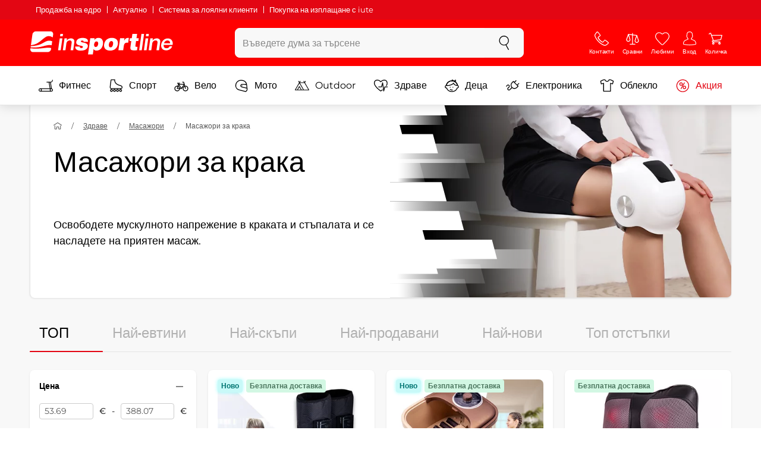

--- FILE ---
content_type: text/html; charset=UTF-8
request_url: https://www.insportline.bg/%D0%BC%D0%B0%D1%81%D0%B0%D0%B6%D0%BE%D1%80%D0%B8-%D0%B7%D0%B0-%D0%BA%D1%80%D0%B0%D0%BA%D0%B0
body_size: 23102
content:
<!DOCTYPE html>
<html lang="bg" class="no-js">
<head>
	<base href="/">
	<!-- ostatni -->
	<meta charset="UTF-8">
	<meta name="viewport" content="width=device-width, initial-scale=1.0, minimal-ui, viewport-fit=cover, maximum-scale=1">
	
	<!-- preloading, prefetching -->
	<link rel="preload" href="assets/css/global.css?v=1768837614" as="style" fetchpriority="high">

	<link rel="preload" href="assets/js/jquery.js?v=1768837614" as="script">
	<link rel="preload" href="assets/js/bootstrap.js?v=1768837614" as="script">

	<link rel="preload" href="assets/fonts/montserrat-v24-latin-ext_latin-regular.woff2" as="font" type="font/woff2" crossorigin>
    <link rel="preload" href="assets/fonts/storm_type_foundry_-_etelkanarrowmedium.woff2" as="font" type="font/woff2" crossorigin>
	<!-- // preloading, prefetching -->
	
	<script>
		var customRootUrl = './';
		var customVersion = '?v=1768837614';
		document.documentElement.classList.remove('no-js');
	</script>

	<title>Масажори за крака - inSPORTline</title>

	<!-- by template -->
	<!-- favicon -->
	<link rel="icon" type="image/png" href="assets/favicons/favicon-96x96.png?v=1768837614" sizes="96x96" />
	<link rel="icon" type="image/svg+xml" href="assets/favicons/favicon.svg?v=1768837614" />
    <link rel="shortcut icon" href="assets/favicons/favicon.ico?v=1768837614" />
    <link rel="apple-touch-icon" sizes="180x180" href="assets/favicons/apple-touch-icon.png?v=1768837614" />
    <meta name="apple-mobile-web-app-title" content="inSPORTline" />
	
	<link rel="manifest" href="assets/favicons/site.webmanifest?v=1768837614">	<meta name="msapplication-TileColor" content="#ffffff">
	<meta name="msapplication-navbutton-color" content="#ffffff">
	<meta name="theme-color" content="#ffffff">
	<meta name="apple-mobile-web-app-status-bar-style" content="#ffffff">

	<!-- facebook -->
	<meta property="og:title" content="Масажори за крака - inSPORTline">
	<meta property="og:description" content="Масажори за крака - Освободете мускулното напрежение в краката и стъпалата и се насладете на приятен масаж.">
	<meta property="og:url" content="https://www.insportline.bg/%D0%BC%D0%B0%D1%81%D0%B0%D0%B6%D0%BE%D1%80%D0%B8-%D0%B7%D0%B0-%D0%BA%D1%80%D0%B0%D0%BA%D0%B0">
	<meta property="og:site_name" content="inSPORTline">
	<meta property="og:type" content="website">
	<meta property="og:image" content="https://www.insportline.bg/upload/image/category/Masazni-pristroje-na-nohy_01.webp">

	<!-- Twitter -->
	<meta name="twitter:card" content="summary">
	<meta name="twitter:title" content="Масажори за крака - inSPORTline">
	<meta name="twitter:description" content="Масажори за крака - Освободете мускулното напрежение в краката и стъпалата и се насладете на приятен масаж.">
	<meta name="twitter:image" content="https://www.insportline.bg/upload/image/category/Masazni-pristroje-na-nohy_01.webp">


	<!-- by legacy -->
	<meta name="format-detection" content="telephone=no">

		<script>
	var dataLayer = dataLayer || [];

	dataLayer.push({"getSetReff":"v1.0","setDomain":"insportline.bg","module":"масажори-за-крака","uid":"","email":"","user_data":{"email_address":""},"name":"","dealer_group":0,"dev":0,"persoo_ft_search":0,"categoryid":"3058","categorytext":"Здраве | Масажори | Масажори за крака","ecomm_pagetype":"category"});
dataLayer.push({'event':'default', 'consent':{"ad_storage":"denied","ad_user_data":"denied","ad_personalization":"denied","analytics_storage":"denied"}});

(function(w,d,s,l,i){w[l]=w[l]||[];w[l].push({'gtm.start':new Date().getTime(),event:'gtm.js'});var f=d.getElementsByTagName(s)[0],j=d.createElement(s),dl=l!='dataLayer'?'&l='+l:'';j.async=true;j.src='//www.googletagmanager.com/gtm.js?id='+i+dl;f.parentNode.insertBefore(j,f);})(window,document,'script','dataLayer','GTM-N26WT9');

	</script>
		<script type="application/ld+json">
    {
    "@context": "https:\/\/schema.org",
    "@graph": [
        {
            "@type": "Organization",
            "@id": "https:\/\/www.insportline.bg#organization",
            "name": "SEVEN SPORT s.r.o.",
            "alternateName": "inSPORTline",
            "legalName": "SEVEN SPORT s.r.o.",
            "url": "https:\/\/www.insportline.bg",
            "logo": {
                "@type": "ImageObject",
                "@id": "https:\/\/www.insportline.bg#logo",
                "url": "https:\/\/www.insportline.bg\/images\/insportline-logo-shadow.png",
                "width": 800,
                "height": 800,
                "caption": "inSPORTline"
            },
            "image": {
                "@id": "https:\/\/www.insportline.bg#logo"
            },
            "sameAs": [
                "https:\/\/www.facebook.com\/insportlinebg",
                "https:\/\/www.youtube.com\/insportline"
            ]
        },
        {
            "@type": "WebSite",
            "@id": "https:\/\/www.insportline.bg#website",
            "url": "https:\/\/www.insportline.bg",
            "name": "inSPORTline",
            "publisher": {
                "@id": "https:\/\/www.insportline.bg#organization"
            },
            "potentialAction": {
                "@type": "SearchAction",
                "target": "https:\/\/www.insportline.bg\/?v={search_term_string}",
                "query-input": "required name=search_term_string"
            }
        },
        {
            "@type": "WebPage",
            "@id": "https:\/\/www.insportline.bg\/\u043c\u0430\u0441\u0430\u0436\u043e\u0440\u0438-\u0437\u0430-\u043a\u0440\u0430\u043a\u0430",
            "url": "https:\/\/www.insportline.bg\/\u043c\u0430\u0441\u0430\u0436\u043e\u0440\u0438-\u0437\u0430-\u043a\u0440\u0430\u043a\u0430",
            "inLanguage": "BG",
            "name": "\u041c\u0430\u0441\u0430\u0436\u043e\u0440\u0438 \u0437\u0430 \u043a\u0440\u0430\u043a\u0430 - inSPORTline",
            "isPartOf": {
                "@id": "https:\/\/www.insportline.bg#website"
            },
            "datePublished": "2024-10-01T00:00:00+02:00",
            "dateModified": "2026-01-21T09:45:08+01:00",
            "description": "\u041c\u0430\u0441\u0430\u0436\u043e\u0440\u0438 \u0437\u0430 \u043a\u0440\u0430\u043a\u0430 - \u041e\u0441\u0432\u043e\u0431\u043e\u0434\u0435\u0442\u0435 \u043c\u0443\u0441\u043a\u0443\u043b\u043d\u043e\u0442\u043e \u043d\u0430\u043f\u0440\u0435\u0436\u0435\u043d\u0438\u0435 \u0432 \u043a\u0440\u0430\u043a\u0430\u0442\u0430 \u0438 \u0441\u0442\u044a\u043f\u0430\u043b\u0430\u0442\u0430 \u0438 \u0441\u0435 \u043d\u0430\u0441\u043b\u0430\u0434\u0435\u0442\u0435 \u043d\u0430 \u043f\u0440\u0438\u044f\u0442\u0435\u043d \u043c\u0430\u0441\u0430\u0436.",
            "thumbnailUrl": "https:\/\/www.insportline.bg\/upload\/image\/category\/Masazni-pristroje-na-nohy_01.webp",
            "headline": "\u041c\u0430\u0441\u0430\u0436\u043e\u0440\u0438 \u0437\u0430 \u043a\u0440\u0430\u043a\u0430 - inSPORTline"
        }
    ]
}	</script>

	<!-- script & function preloading, in order of importance -->
	<script defer src="assets/js/jquery.js?v=1768837614"></script>
	<script defer src="assets/js/bootstrap.js?v=1768837614"></script>
	<script defer src="assets/js/custom.js?v=1768837614"></script>
	<!-- & lazy -->
	<script data-src="assets/js/backend.js?v=1768837614"></script>
	<script data-src="assets/js/swiper.js?v=1768837614"></script>
			<script defer data-src="assets/js/backend_dev_join.js?v=2511212"></script>
	<script data-src="assets/js/cookieconsent.js?v=2511212"></script>	<script data-src="/js/jquery.blockUI.js"></script>
	<script defer>
		function lazyLoadScriptsInOrder(scripts) {
			if (scripts.length === 0) return;

			var script = scripts[0];
			var src = script.getAttribute('data-src');

			if (src) {
				script.setAttribute('defer', '');
				script.setAttribute('src', src);
				script.removeAttribute('data-src');

				script.onload = function() {
					lazyLoadScriptsInOrder(Array.prototype.slice.call(scripts, 1));
				};
			}
			else {
				lazyLoadScriptsInOrder(Array.prototype.slice.call(scripts, 1));
			}
		}

		function initScriptLoading() {
			if (typeof jQuery === 'undefined') {
				setTimeout(initScriptLoading, 100);
				return;
			}

			var scripts = document.querySelectorAll('script[data-src]');

			// Načte skripty při první interakci uživatele
			window.addEventListener('scroll', function() { lazyLoadScriptsInOrder(scripts); }, { once: true });
			window.addEventListener('mousemove', function() { lazyLoadScriptsInOrder(scripts); }, { once: true });
			window.addEventListener('keydown', function() { lazyLoadScriptsInOrder(scripts); }, { once: true });
			window.addEventListener('touchstart', function() { lazyLoadScriptsInOrder(scripts); }, { once: true });
		}

		// Spustí timeout po úplném načtení stránky
		window.addEventListener('load', function() {
			var scripts = document.querySelectorAll('script[data-src]');
			setTimeout(function() { lazyLoadScriptsInOrder(scripts); }, 3000);
		});

		// Zavolat funkci pro inicializaci
		initScriptLoading();
	</script>
	<!-- lazyload stop -->

	<link rel="stylesheet" media="all" href="assets/css/global.css?v=1768837614" />
<link href="https://www.insportline.bg/масажори-за-крака" rel="canonical" ><link href="https://www.insportline.bg/images/og_insportline_homepage.jpg" rel="image_src" ><meta name="keywords" content="inSPORTline, всичко за спорта, фитнеса и совбодното време, велоергометри, ергометри, велосипеди, тренажори, машини, гладиатори, трамплини, фитнес уреди, степър, тенис хилка, ролери, скейтборд, лежанки, пауър бол, флекс бар, туристически щеки"><meta name="description" content="Масажори за крака - Освободете мускулното напрежение в краката и стъпалата и се насладете на приятен масаж."><meta name="robots" content="index, follow"></head>

<body class="d-flex flex-column" id="top">
	<noscript><iframe src="//www.googletagmanager.com/ns.html?id=GTM-N26WT9"
height="0" width="0" style="display:none;visibility:hidden"></iframe></noscript>	<a href="#main" class="btn btn-primary position-fixed skip-to-main">Към основното съдържание</a> 
	<div class="d-flex flex-column min-vh-100 ">
	<!--  new law  -->
	<div class="newlaw d-none d-lg-block">
	  <div class="container">
		<div class="row row-gutter--4">
		  <div class="col-auto">
			<div class="newlaw__menu">
			  <a href="https://www.insportline.bg/пазаруване-на-едро">Продажба на едро</a>
			  <a href="https://www.insportline.bg/актуално">Актуално</a>
			  <a href="https://www.insportline.bg/информация#система-за-лоялни-клиенти">Система за лоялни клиенти</a>
			  <a href="https://www.insportline.bg/покупка-на-изплащане-iute">Покупка на изплащане с iute</a> 
			</div>
		  </div></div>
	  </div>
	</div>	    <!-- main navbar -->
		<div class="d-none d-lg-block pt-1 bg-brand"></div>
		<nav class="navbar navbar--main" id="navigation-main">
			<div class="container">
				<div class="row align-items-center justify-content-between row-gutter--1 row-gutter-md--2">
				<!-- logo -->
					<div class="col-auto">
						<a href="/" class="navbar__logo btn h-auto p-1 mx-n1 m-lg-n1" aria-label="inSPORTline">
							<svg xmlns="http://www.w3.org/2000/svg" viewbox="-779 511 360 60"><path d="M-728 512.1h-36.9c-4.2 0-8.2 3.4-8.8 7.6l-3.8 27.3c12.2-1.5 17.7-5.7 22.9-9.5 5.8-4.3 13.6-12.2 19.3-13.1 5-.8 9.2.5 12.8 3l1.1-7.7c.6-4.2-2.4-7.6-6.6-7.6zm-17.5 28.5c-2.3 1.3-5 2.8-8 4.1-7.4 3.3-16.5 4.3-24.3 4.6l-.4 3.1c3 .2 5.8.3 8.5.3 8.5 0 15.8-1 22.5-2.9 7.3-2.2 13-3.2 17.5-3.2 1.7 0 3.2.2 4.5.5l1.4-10.1c-2.7-.9-5.2-1.4-7.5-1.4-5.2-.1-9.2 2.2-14.2 5zm.2 13.7c-1.6.2-3.3.4-5.1.6-5.2.5-10.1.8-14.6.8-5.9 0-10.4-.5-13.6-1l-.3 2.1c-.6 4.2 2.4 7.6 6.6 7.6h36.9c4.2 0 8.2-3.4 8.8-7.6l.3-2.4c-2.4-.9-4.8-1.1-7.5-1.1-3.3 0-7.1.5-11.5 1zm284.9-24.5c-2 0-3.8.5-5.6 1.4-1.8.9-3.3 2.3-4.5 3.9l-.1-.1.7-5.2h-6.3l-4.2 30h6.6l2.4-17.2c.1-1.1.5-2 .9-3 .5-.9 1.1-1.8 1.8-2.4s1.5-1.2 2.5-1.6c.9-.4 2-.6 3.1-.6 2 0 3.4.5 4.1 1.5.8 1 1.1 2.7.8 5l-2.6 18.3h6.6l2.8-20.1c.5-3.3-.1-5.8-1.8-7.5-1.4-1.6-3.9-2.4-7.2-2.4zm40.2 16.7c.6-2.1.7-4.2.4-6.2-.3-2-.9-3.8-2-5.3-1-1.5-2.4-2.8-4.1-3.7-1.8-.9-3.8-1.4-6.2-1.4-2.2 0-4.3.4-6.2 1.2-1.9.8-3.6 1.9-5 3.3-1.5 1.4-2.6 3-3.6 4.8-.9 1.8-1.5 3.7-1.8 5.8-.3 2.2-.3 4.2.1 6.1.4 1.8 1.1 3.4 2.2 4.7 1.1 1.3 2.5 2.4 4.2 3.1 1.7.7 3.8 1.1 6.1 1.1 1.6 0 3.2-.2 4.8-.7 1.6-.4 3-1.1 4.3-2 1.3-.9 2.5-2 3.5-3.2 1-1.3 1.8-2.7 2.4-4.4h-6.3c-.8 1.7-1.9 2.9-3.2 3.7-1.3.8-2.9 1.2-4.9 1.2-1.4 0-2.6-.2-3.5-.7-.9-.4-1.7-1-2.3-1.8-.6-.7-.9-1.6-1.1-2.6-.2-1-.2-2-.1-3.1h22.3zm-20.4-7.1c.5-.9 1.2-1.6 1.9-2.3.8-.6 1.6-1.1 2.6-1.5 1-.4 2.1-.5 3.2-.5s2.1.2 3 .6c.9.4 1.6.9 2.1 1.6.5.6.9 1.4 1.2 2.3.2.9.3 1.8.3 2.7h-15.5c.3-1.1.7-2.1 1.2-2.9zm-51.8 20.4h6.6l4.3-30h-6.7zm-210.8-41.4l-.8 6.2h6.6l.9-6.2zm26.2 11.4c-2 0-3.8.5-5.6 1.4-1.8.9-3.3 2.3-4.5 3.9l-.1-.1.7-5.2h-6.3l-4.2 30h6.6l2.4-17.2c.1-1.1.5-2 .9-3 .5-.9 1.1-1.8 1.8-2.4.7-.7 1.5-1.2 2.5-1.6.9-.4 2-.6 3.1-.6 2 0 3.3.5 4.1 1.5.8 1 1.1 2.7.8 5l-2.6 18.3h6.6l2.8-20.1c.5-3.3-.1-5.8-1.8-7.5-1.4-1.6-3.9-2.4-7.2-2.4zm-32 30h6.6l4.3-30h-6.7zm210.4-41.4l-5.8 41.4h6.6l5.8-41.4zm12 0l-.8 6.2h6.6l.9-6.2zm-55.7 17.2h-.1l.9-6.2h-11l-4.3 30.4h12.1l1.5-10.5c.9-6.5 3.7-8.8 8.7-8.8.8 0 1.7.2 2.4.3l1.7-12.1c-.5-.1-1-.2-1.5-.2-4.8 0-8.1 2.3-10.4 7.1zm32.8-17.2h-11.9l-1.7 11h-4.5l-1 7h4.3l-1.8 12.7c-1.5 10.5.3 11.6 16.3 10.7l1.2-8.6h-1.9c-3.4 0-3.6-1-3.2-3.8l1.5-11h5.8l1-7h-5.8l1.7-11zm-97.6 10.1c-3.5 0-8.1 1.7-10.3 5.4h-.1l.6-4.5h-10.8l-5.7 40.8h12.1l1.9-13.4c1.7 2.6 3.9 3.9 7.2 3.9 6.8 0 14.8-4.4 16.5-16.3 1.1-8.4-2.2-15.9-11.4-15.9zm-.8 16.1c-.6 4.2-3 6.9-6.2 6.9-3.1 0-4.5-2.9-3.9-7.1.6-4.1 2.9-6.9 5.8-6.9 3.2 0 5 2.2 4.3 7.1zm34.7-16.1c-10.3 0-18.1 5.9-19.6 16.4-1.5 10.4 5.3 15.7 15.1 15.7s18-5.2 19.6-16.4c1.3-9.3-4.4-15.7-15.1-15.7zm3 15.8c-.8 5.7-3.1 8.2-6.4 8.2-3.1 0-4.9-2.5-4.1-8.2.5-3.4 2.3-7.7 6.4-7.7 3.3-.1 4.8 3.3 4.1 7.7zm-77.5-9.1c.9 0 1.8.2 2.3.8.6.5.9 1.2.9 2.2h11c.4-8.1-7.1-9.6-13.8-9.6-6.3 0-14.7 2.3-15.8 10-1.7 11.8 17.5 7.9 16.8 12.8-.3 2.2-2.4 2.7-4.2 2.7-1.2 0-2.2-.4-2.8-.9-.7-.6-1.1-1.6-.9-2.8h-11.5c-.5 8.2 6.9 10.3 13.8 10.3 11.2 0 17-4.3 17.9-10.6 1.6-11.4-18-8.5-17.4-12.8.2-1.5 1.6-2.1 3.7-2.1z"/></svg>
						</a>
					</div>

					<!-- vyhledavani  d-none d-lg-block -->
					<div class="col-lg-4 col-xl-5 d-none d-lg-block" id="elm_search">
						<form method="post" action="/scripts/search.php">
							<div class="input-group shadow-sm rounded">

								<input type="text" class="form-control bg-light border-white" name="search" placeholder="Въведете дума за търсене" aria-label="Въведете дума за търсене" required inputmode="search" autocomplete="off" maxlength="48" data-url="/search/suggest" data-toggle="popover" data-trigger="manual" data-content-selector="#search-results" data-placement="bottom" data-container="#navigation-main" data-custom-class="popover--search-results" data-disable-scroll-onopen="true">
								
								<div class="input-group-append">
									<button class="btn btn-light px-3 px-xl-4" aria-label="Търсене">
										<svg class="icon size-md mb-0" aria-hidden="true">
										<use xlink:href="assets/icons.svg#search"/>
										</svg>
									</button>
								</div>
						
							</div>
						</form>
					</div>

					<!-- tlacitka porovnani, muj ucet, do kosiku -->
					<div class="col-auto align-self-stretch d-flex flex-column">
						<div class="d-none d-lg-none flex-column flex-grow-1 js-sticky-after-scroll" id="stickyAfterScroll">
													<div class="navbar-options" data-scroll-trigger-element="#vypis-produktu">
								<button type="button" class="position-relative btn btn-white h-auto p-2" aria-label="Филтрирайте" data-toggle="collapse" data-target="#filtrovani-produktu" aria-expanded="false" aria-controls="filtrovani-produktu">
									Филтрирайте									<svg class="icon size-md ml-1 toggle-visibility d-none d-sm-block" aria-hidden="true">
										<g class="fill-current-color"><use xlink:href="assets/icons.svg#filter"/></g>
										<g class="fill-current-color"><use xlink:href="assets/icons.svg#nok"/></g>
									</svg>
								</button>

								<!-- Menu -->
								<button type="button" class="navbar-options__item btn btn-brand" data-toggle="mobile-navigation" data-target="/catalog/getLevelMenu?parent_id=0">
									<svg class="icon size-md mb-0 align-self-center toggle-visibility" aria-hidden="true">
										<use xlink:href="assets/icons.svg#hamburger"/>
										<use xlink:href="assets/icons.svg#nok"/>
									</svg>
									<small class="font-size-xs">Menu</small>
								</button>
							</div>
													</div>
						
        <div class="d-lg-flex flex-column flex-grow-1 js-sticky-before-scroll" id="stickyBeforeScroll">
          <div class="navbar-options">
            <!-- hledat -->
            <button class="navbar-options__item btn d-lg-none" id="sticky-search-trigger" style="opacity: 0">
              <svg class="icon size-md mb-0 align-self-center toggle-visibility" aria-hidden="true">
                <use xlink:href="assets/icons.svg#search"/>
                <use xlink:href="assets/icons.svg#nok"/>
              </svg>
              <small class="font-size-xs">Търсене</small>
            </button>
				<!-- kontakty -->
				<button type="button" class="navbar-options__item btn d-none d-md-flex" data-toggle="popover" data-content-selector="#popover-contacts" data-placement="bottom" data-container="#navigation-main" data-custom-class="popover--inavbar" data-disable-scroll-onopen="true">
				  <svg class="icon size-md mb-0 align-self-center toggle-visibility" aria-hidden="true">
					<use xlink:href="assets/icons.svg#phone"/>
					<use xlink:href="assets/icons.svg#nok"/>
				  </svg>
				  <small class="font-size-xs">Контакти</small>
				</button>
            <!-- porovnani -->
            <button type="button" class="navbar-options__item btn d-none d-md-flex" data-toggle="popover" data-content-selector="#popover-compare" data-placement="bottom" data-container="#navigation-main" data-custom-class="popover--inavbar" data-disable-scroll-onopen="true" id="compare-popover-btn">
              <svg class="icon size-md mb-0 align-self-center toggle-visibility" aria-hidden="true">
                <use xlink:href="assets/icons.svg#porovnani"/>
                <use xlink:href="assets/icons.svg#nok"/>
              </svg>
              <small class="font-size-xs">Сравни</small>
				</button>

            <!-- favorite -->
            <a href="/favorites" class="navbar-options__item btn">
              <svg class="icon size-md mb-0 align-self-center" aria-hidden="true"><use xlink:href="assets/icons.svg?v=250627#heart"></use></svg>
              	<small class="font-size-xs">Любими</small>
            </a>
            
            <!-- muj ucet -->
            <button type="button" class="navbar-options__item btn" data-toggle="popover" data-content-selector="#popover-usermenu" data-placement="bottom" data-container="#navigation-main" data-custom-class="popover--inavbar" data-disable-scroll-onopen="true">
              <svg class="icon size-md mb-0 align-self-center toggle-visibility" aria-hidden="true">
                <use xlink:href="assets/icons.svg#user"/>
                <use xlink:href="assets/icons.svg#nok"/>
              </svg>
              <small class="font-size-xs">Вход</small>
            </button>

            <!-- kosik -->
            <a href="/кошница" class="navbar-options__item btn" id="menuBasketItem">
			<svg class="icon size-md mb-0 align-self-center" aria-hidden="true"><use xlink:href="assets/icons.svg?v=250627#kosik"></use></svg>
            
			<small class="font-size-xs">Количка</small>
		</a>

			<!-- Menu -->
			<button type="button" class="navbar-options__item btn d-xl-none" data-toggle="mobile-navigation" data-target="/catalog/getLevelMenu?parent_id=0">
				<svg class="icon size-md mb-0 align-self-center toggle-visibility" aria-hidden="true">
					<use xlink:href="assets/icons.svg#hamburger"/>
					<use xlink:href="assets/icons.svg#nok"/>
				</svg>
				<small class="font-size-xs">Menu</small>
			</button>
		  </div>
		</div>					</div>
				</div>
			</div>
		</nav>
		<div class="d-none d-lg-block pt-1 bg-brand"></div>
		
		<div class="sticky-search bg-light d-lg-none" id="sticky-search">
			<div class="position-sticky top-0 py-1 bg-light zindex-2">
				<div class="container">
					
						<form class="row no-gutters flex-nowrap" method="post" action="/scripts/search.php">
							<div class="col pr-1">
								<input type="text" class="form-control bg-white border-white shadow-sm" name="search" placeholder="Въведете дума за търсене" aria-label="Въведете дума за търсене" required inputmode="search" autocomplete="off" maxlength="48" data-url="/search/suggest" data-toggle="popover" data-trigger="manual" data-content-selector="#search-results" data-placement="bottom" data-container="#sticky-search" data-custom-class="popover--search-results" data-disable-scroll-onopen="true">
							</div>
							<div class="col-auto d-flex flex-column">
								<button class="btn flex-column py-0 px-1 h-auto flex-grow-1 justify-content-around">
									<svg class="icon size-md mb-0" aria-hidden="true">
										<use xlink:href="assets/icons.svg#search"/>
									</svg>
									<small class="font-size-xs">Търсене</small>
								</button>
							</div>
							<div class="col-auto d-none flex-column" id="sticky-search-close">
								<button type="button" class="btn flex-column py-0 px-1 h-auto flex-grow-1 justify-content-around">
									<svg class="icon size-md mb-0" aria-hidden="true">
										<use xlink:href="assets/icons.svg#nok"/>
									</svg>
									<small class="font-size-xs">Затвори</small>
								</button>
							</div>
						</form>
					
				</div>
			</div>
		</div>

<!-- menu navbar -->
				  <nav class="navbar navbar--menu mobile-navigation collapse d-xl-block" id="navigation-menu">
					<div class="menu navbar__inner" data-full-menu-ajax-url="/catalog/getFullMenu?clear_cache=0">
					  <div class="container px-0 px-sm-3">
						<ul class="list-unstyled d-flex flex-column flex-lg-row mb-0 py-lg-1" id="menu-navigation">
						  <li class="flex-grow-1">
							<div class="row no-gutters position-relative">
							  <div class="col">
								<a href="https://www.insportline.bg/фитнес" class="btn w-100 justify-content-start justify-content-lg-center px-3 px-sm-2 py-3 py-lg-1 text-left text-nowrap">
								  <svg class="icon size-md mr-3 mr-sm-2 my-n1" aria-hidden="true"><use xlink:href="assets/icons.svg?v=250627#fitness"></use></svg> 
								  Фитнес 
								</a>
							  </div>
							</div>
						  </li>
						  <li class="flex-grow-1">
							<div class="row no-gutters position-relative">
							  <div class="col">
								<a href="https://www.insportline.bg/спорт" class="btn w-100 justify-content-start justify-content-lg-center px-3 px-sm-2 py-3 py-lg-1 text-left text-nowrap">
								  <svg class="icon size-md mr-3 mr-sm-2 my-n1" aria-hidden="true"><use xlink:href="assets/icons.svg?v=250627#brusle"></use></svg> 
								  Спорт 
								</a>
							  </div>
							</div>
						  </li>
						  <li class="flex-grow-1">
							<div class="row no-gutters position-relative">
							  <div class="col">
								<a href="https://www.insportline.bg/velosiped-koloezdene-cyklistika" class="btn w-100 justify-content-start justify-content-lg-center px-3 px-sm-2 py-3 py-lg-1 text-left text-nowrap">
								  <svg class="icon size-md mr-3 mr-sm-2 my-n1" aria-hidden="true"><use xlink:href="assets/icons.svg?v=250627#kolo"></use></svg> 
								  Вело 
								</a>
							  </div>
							</div>
						  </li>
						  <li class="flex-grow-1">
							<div class="row no-gutters position-relative">
							  <div class="col">
								<a href="https://www.insportline.bg/мото" class="btn w-100 justify-content-start justify-content-lg-center px-3 px-sm-2 py-3 py-lg-1 text-left text-nowrap">
								  <svg class="icon size-md mr-3 mr-sm-2 my-n1" aria-hidden="true"><use xlink:href="assets/icons.svg?v=250627#moto-helmy"></use></svg> 
								  Мото 
								</a>
							  </div>
							</div>
						  </li>
						  <li class="flex-grow-1">
							<div class="row no-gutters position-relative">
							  <div class="col">
								<a href="https://www.insportline.bg/на-открито" class="btn w-100 justify-content-start justify-content-lg-center px-3 px-sm-2 py-3 py-lg-1 text-left text-nowrap">
								  <svg class="icon size-md mr-3 mr-sm-2 my-n1" aria-hidden="true"><use xlink:href="assets/icons.svg?v=250627#outdoor"></use></svg> 
								  Outdoor 
								</a>
							  </div>
							</div>
						  </li>
						  <li class="flex-grow-1">
							<div class="row no-gutters position-relative">
							  <div class="col">
								<a href="https://www.insportline.bg/zdravi-a-krasa" class="btn w-100 justify-content-start justify-content-lg-center px-3 px-sm-2 py-3 py-lg-1 text-left text-nowrap">
								  <svg class="icon size-md mr-3 mr-sm-2 my-n1" aria-hidden="true"><use xlink:href="assets/icons.svg?v=250627#zdravi-a-krasa"></use></svg> 
								  Здраве 
								</a>
							  </div>
							</div>
						  </li>
						  <li class="flex-grow-1">
							<div class="row no-gutters position-relative">
							  <div class="col">
								<a href="https://www.insportline.bg/za-deca" class="btn w-100 justify-content-start justify-content-lg-center px-3 px-sm-2 py-3 py-lg-1 text-left text-nowrap">
								  <svg class="icon size-md mr-3 mr-sm-2 my-n1" aria-hidden="true"><use xlink:href="assets/icons.svg?v=250627#kids"></use></svg> 
								  Деца 
								</a>
							  </div>
							</div>
						  </li>
						  <li class="flex-grow-1">
							<div class="row no-gutters position-relative">
							  <div class="col">
								<a href="https://www.insportline.bg/електроника" class="btn w-100 justify-content-start justify-content-lg-center px-3 px-sm-2 py-3 py-lg-1 text-left text-nowrap">
								  <svg class="icon size-md mr-3 mr-sm-2 my-n1" aria-hidden="true"><use xlink:href="assets/icons.svg?v=250627#elektro2"></use></svg> 
								  Електроника 
								</a>
							  </div>
							</div>
						  </li>
						  <li class="flex-grow-1">
							<div class="row no-gutters position-relative">
							  <div class="col">
								<a href="https://www.insportline.bg/дрехи-за-спорта" class="btn w-100 justify-content-start justify-content-lg-center px-3 px-sm-2 py-3 py-lg-1 text-left text-nowrap">
								  <svg class="icon size-md mr-3 mr-sm-2 my-n1" aria-hidden="true"><use xlink:href="assets/icons.svg?v=250627#triko"></use></svg> 
								  Облекло 
								</a>
							  </div>
							</div>
						  </li>
						  <li class="flex-grow-1">
							<div class="row no-gutters position-relative">
							  <div class="col">
								<a href="https://www.insportline.bg/акция" class="btn w-100 justify-content-start justify-content-lg-center px-3 px-sm-2 py-3 py-lg-1 text-left text-nowrap text-danger">
								  <svg class="icon size-md mr-3 mr-sm-2 my-n1" aria-hidden="true"><use xlink:href="assets/icons.svg?v=250627#akce"></use></svg> 
								  Акция 
								</a>
							  </div>
							</div>
						  </li>
						</ul>
					  </div>
					</div>
				  </nav><!-- popover contacts -->
		<nav class="d-none">
			<div class="menu menu--permastyle" id="popover-contacts">
				<div class="container px-0 px-sm-3 px-lg-0">
					<ul class="list-unstyled d-flex flex-column mb-0">
						<li class="flex-grow-1">
							<div class="row no-gutters position-relative">
								<div class="col">
									<a href="https://www.insportline.bg/контакти" class="btn btn-white w-100 justify-content-start px-3 px-sm-2 py-3 px-lg-3 text-left">
										<div class="position-relative mr-3 mr-sm-2 my-n1">
											<svg class="icon size-md" aria-hidden="true"><use xlink:href="assets/icons.svg?v=250627#phone"></use></svg>
										</div>
										Контакти
									</a>
								</div>
							</div>
						</li>
		
						<li class="flex-grow-1">
							<div class="row no-gutters position-relative">
								<div class="col">
									<a href="https://www.insportline.bg/информация-за-пазаруване" class="btn btn-white w-100 justify-content-start px-3 px-sm-2 py-3 px-lg-3 text-left">
										<div class="position-relative mr-3 mr-sm-2 my-n1">
											<svg class="icon size-md" aria-hidden="true"><use xlink:href="assets/icons.svg?v=250627#info"></use></svg>
										</div>
									Информация
									</a>
								</div>
							</div>
						</li>
					</ul>
				</div>
			</div>
		</nav>
		<!-- popover compare --><div class="d-none" id="popover-compare-wrapper">
		<div class="container py-3" id="popover-compare">
			<p class="h5">Продукти в сравнение</p>
			<table class="table border-bottom">
		
				</table>
		
		</div>
		</div><!-- popover usermenu -->
		<nav class="d-none">
			<div class="menu menu--permastyle" id="popover-usermenu">
				<div class="container px-0 px-sm-3 px-lg-0">
					<ul class="list-unstyled d-flex flex-column mb-0">
						
				<li class="flex-grow-1">
					<div class="row no-gutters position-relative">
						<div class="col">
							<a href="/login"
								class="btn btn-white w-100 justify-content-start px-3 px-sm-2 py-3 px-lg-3 text-left">
								<div class="position-relative mr-3 mr-sm-2 my-n1">
									<svg class="icon size-md" aria-hidden="true"><use xlink:href="assets/icons.svg?v=250627#user"></use></svg>
								</div>
								Моя акаунт
							</a>
						</div>
						<div class="col-auto d-flex flex-column justify-content-center px-3 px-sm-2 position-static">
							<a href="/login" class="btn btn-sm btn-outline-primary h-auto py-1 px-2 stretched-link rounded-sm border">
								<small class="text-dark font-weight-semibold">Вход</small>
							</a>
						</div>
					</div>
				</li>
			<li class="flex-grow-1 d-sm-none">
				<div class="row no-gutters position-relative">
					<div class="col">
						<a href="/кошница" class="btn btn-white w-100 justify-content-start px-3 px-sm-2 py-3 px-lg-3 text-left">
							<div class="position-relative mr-3 mr-sm-2 my-n1">
								<svg class="icon size-md" aria-hidden="true"><use xlink:href="assets/icons.svg?v=250627#kosik"></use></svg> 
							</div>
						Количка - Количката е празна 
						</a>
					</div>
				</div>
			</li>
		
		<li class="flex-grow-1 d-md-none">
			<div class="row no-gutters position-relative">
				<div class="col">
					<a href="#" id="button-menu-compare" class="btn btn-white w-100 justify-content-start px-3 px-sm-2 py-3 px-lg-3 text-left">
						<div class="position-relative mr-3 mr-sm-2 my-n1">
							<svg class="icon size-md" aria-hidden="true"><use xlink:href="assets/icons.svg?v=250627#alternatives"></use></svg>
						</div>
						<span>
						  сравнение ( 0 )
						</span>
					</a>
				</div>
				<div class="col-auto d-flex flex-column position-static">
					<button class="btn btn-white px-3 px-sm-2 align-self-stretch flex-shrink-0 flex-grow-1 stretched-link rounded-0" type="button" data-toggle="collapse" data-target="#menu-compare" aria-expanded="false" aria-controls="menu-compare" aria-label="Показване/скриване на елементи">
						<svg class="icon size-md p-1 toggle-visibility" aria-hidden="true">
							<use xlink:href="assets/icons.svg#plus"/>
							<use xlink:href="assets/icons.svg#minus"/>
						</svg>
					</button>
				</div>
			</div>
			<div class="collapse" id="menu-compare" data-parent="#popover-usermenu"></div> 
		</li>
		
			<li class="flex-grow-1">
				<div class="row no-gutters position-relative">
					<div class="col align-self-center">
						<a href="#" class="btn btn-white w-100 justify-content-start px-3 px-sm-2 py-3 px-lg-3 text-left">
							<div class="position-relative mr-3 mr-sm-2 my-n1">
								<svg class="icon size-md" aria-hidden="true"><use xlink:href="assets/icons.svg?v=250627#place"></use></svg>
							</div>
							Наличност
						</a>
					</div>
					<div class="col-auto d-flex flex-column position-static">
						<button class="btn btn-white px-3 px-sm-2 align-self-stretch flex-shrink-0 flex-grow-1 stretched-link rounded-0" type="button" data-toggle="collapse" data-target="#menu-prodejny" aria-expanded="false" aria-controls="menu-prodejny" aria-label="Показване/скриване на магазини">
							<svg class="icon size-md p-1 toggle-visibility" aria-hidden="true">
								<use xlink:href="assets/icons.svg#plus"/>
								<use xlink:href="assets/icons.svg#minus"/>
							</svg>
						</button>
					</div>
				</div>
				<div class="collapse" id="menu-prodejny" data-parent="#popover-usermenu">
					<div class="container px-0">
						<ul class="list-unstyled">
							<li>
								<div class="row no-gutters position-relative">
									<div class="col align-self-center">
										<span class="d-block px-3 px-sm-2 py-2">
											<a class="js-target-check btn btn-white w-100 justify-content-between px-3 px-sm-2 py-3 text-left" href="/магазин-пловдив" data-target="#">
									  Пловдив
											</a>
										</span>
									</div>
								</div>
							</li>
							<li>
								<div class="row no-gutters position-relative">
									<div class="col align-self-center">
										<span class="d-block px-3 px-sm-2 py-2">
											<a class="js-target-check btn btn-white w-100 justify-content-between px-3 px-sm-2 py-3 text-left" href="/магазин-русе" data-target="#">
									  Русе
											</a>
										</span>
									</div>
								</div>
							</li>
							<li>
								<div class="row no-gutters position-relative">
									<div class="col align-self-center">
										<span class="d-block px-3 px-sm-2 py-2">
											<a class="js-target-check btn btn-white w-100 justify-content-between px-3 px-sm-2 py-3 text-left" href="/магазин-софия" data-target="#">
									  София
											</a>
										</span>
									</div>
								</div>
							</li>
							<li>
								<div class="row no-gutters position-relative">
									<div class="col align-self-center">
										<span class="d-block px-3 px-sm-2 py-2">
											<a class="js-target-check btn btn-white w-100 justify-content-between px-3 px-sm-2 py-3 text-left" href="/магазин-варна" data-target="#">
									  Варна
											</a>
										</span>
									</div>
								</div>
							</li>
							<li>
								<div class="row no-gutters position-relative">
									<div class="col align-self-center">
										<span class="d-block px-3 px-sm-2 py-2">
											<a class="js-target-check btn btn-white w-100 justify-content-between px-3 px-sm-2 py-3 text-left" href="/контакти" data-target="#">
									  Склад
											</a>
										</span>
									</div>
								</div>
							</li>
						</ul>
					</div>
				</div>
  			</li>
		<li class="flex-grow-1">
			<div class="row no-gutters position-relative">
				<div class="col align-self-center">
					<a href="#" class="btn btn-white w-100 justify-content-start px-3 px-sm-2 py-3 px-lg-3 text-left">
						<div class="position-relative mr-3 mr-sm-2 my-n1">
						  <svg class="icon size-md" aria-hidden="true"><use xlink:href="assets/icons.svg?v=250627#chat"></use></svg> 
						</div>
					България
					</a>
				</div>
				<div class="col-auto d-flex flex-column position-static">
					<button class="btn btn-white px-3 px-sm-2 align-self-stretch flex-shrink-0 flex-grow-1 stretched-link rounded-0" type="button" data-toggle="collapse" data-target="#menu-jazyk" aria-expanded="false" aria-controls="menu-jazyk" aria-label="Zobrazit nebo schovat jazyky">
						<svg class="icon size-md p-1 toggle-visibility" aria-hidden="true">
							<use xlink:href="assets/icons.svg#plus"/>
							<use xlink:href="assets/icons.svg#minus"/>
						</svg>
					</button>
				</div>
			</div>
			<div class="collapse" id="menu-jazyk" data-parent="#popover-usermenu">
				<div class="container px-0">
					<ul class="list-unstyled">				
						<li>
							<a href="https://www.insportline.cz" rel="nofollow" class="btn btn-white w-100 justify-content-between px-3 px-sm-2 py-3 text-left">
							Česko 
							 
							</a>
						</li>				
						<li>
							<a href="https://www.insportline.sk" rel="nofollow" class="btn btn-white w-100 justify-content-between px-3 px-sm-2 py-3 text-left">
							Slovensko 
							 
							</a>
						</li>				
						<li>
							<a href="https://www.insportline.de" rel="nofollow" class="btn btn-white w-100 justify-content-between px-3 px-sm-2 py-3 text-left">
							Deutschland 
							 
							</a>
						</li>				
						<li>
							<a href="https://www.insportline.at" rel="nofollow" class="btn btn-white w-100 justify-content-between px-3 px-sm-2 py-3 text-left">
							Österreich 
							 
							</a>
						</li>				
						<li>
							<a href="https://www.insportline.hu" rel="nofollow" class="btn btn-white w-100 justify-content-between px-3 px-sm-2 py-3 text-left">
							Magyarország 
							 
							</a>
						</li>				
						<li>
							<a href="https://www.insportline.bg" rel="nofollow" class="btn btn-white w-100 justify-content-between px-3 px-sm-2 py-3 text-left">
							България 
							<svg class="icon size-md ml-2 my-n1 text-success" aria-hidden="true"><use xlink:href="assets/icons.svg?v=250627#circle-ok"></use></svg> 
							</a>
						</li>				
						<li>
							<a href="https://www.insportline.si" rel="nofollow" class="btn btn-white w-100 justify-content-between px-3 px-sm-2 py-3 text-left">
							Slovenija 
							 
							</a>
						</li>				
						<li>
							<a href="https://www.insportline.ro" rel="nofollow" class="btn btn-white w-100 justify-content-between px-3 px-sm-2 py-3 text-left">
							România 
							 
							</a>
						</li>				
						<li>
							<a href="https://www.e-insportline.pl" rel="nofollow" class="btn btn-white w-100 justify-content-between px-3 px-sm-2 py-3 text-left">
							Polska 
							 
							</a>
						</li>				
						<li>
							<a href="https://www.insportline.eu" rel="nofollow" class="btn btn-white w-100 justify-content-between px-3 px-sm-2 py-3 text-left">
							Europe 
							 
							</a>
						</li> 
					</ul>
				</div>
			</div>
		</li>
		
					</ul>
				</div>
			</div>
		</nav>
			<div class="navbar navbar--shadow"></div>
		
	<div class="d-none">
	  <div class="container py-lg-5 py-xl-6" id="search-results">
		<div class="row" id="persoo-sticky-search"></div>
	  </div>
	</div>
	
	<main class="flex-grow-1 bg-light" id="main">
	
    <!-- úvodní sekce -->
		<section class="anchor-wrapper mb-lg-4" id="uvodni-sekce">
			<div class="container">
				<div class="intro mx-n3 mx-sm-0 position-relative js-intro">
					<div class="position-absolute w-100 h-100 border-left border-right shadow-sm rounded-bottom bg-white d-none d-lg-block"></div>
					<div class="row no-gutters mx-lg-n3 flex-column-reverse flex-lg-row position-relative">
					<!-- text content -->
						<div class="pb-lg-4 px-lg-3 zindex-2 d-lg-flex flex-column col-lg">
							<div class="pl-lg-3 pl-xl-6 mr-lg-n3 mr-xl-n6 d-lg-flex flex-column flex-grow-1 js-intro__content">
								<div class="intro__content order-lg-2 flex-grow-1 d-flex flex-column pb-0">
									<h1 class="display-4 d-block mb-0 ">
										Масажори за крака									</h1>

									<!-- text pro desktop -->
									
									<div class="collapse show my-lg-auto js-intro__description js-intro__description--short">
										Освободете мускулното напрежение в краката и стъпалата и се насладете на приятен масаж.									</div>
									
																	</div>
								<!-- breadcrumb -->
								
		<nav class="my-1 mt-sm-2 mt-lg-3" aria-label="Навигация" id="breadcrumb">
		  <div class="container px-sm-0">
			<div class="position-relative">
			  <div class="breadcrumb__shadow breadcrumb__shadow--start invisible"></div>
			  <ol class="breadcrumb pb-2 flex-nowrap flex-lg-wrap text-nowrap small">
			    <li class="breadcrumb-item flex-shrink-0 d-flex">
				  <a href="/" class="d-flex align-items-center py-2 flex-shrink-0" aria-label="У дома">
					<svg class="icon h6 mb-0" aria-hidden="true"><use xlink:href="assets/icons.svg?v=250627#home"></use></svg>
				  </a>
			    </li>
				<li class="breadcrumb-item flex-shrink-0"><a href="/zdravi-a-krasa" class="d-inline-block py-2">Здраве</a>
				</li>
				<li class="breadcrumb-item flex-shrink-0"><a href="/масажори" class="d-inline-block py-2">Масажори</a>
				</li>
				<li class="breadcrumb-item flex-shrink-0 py-2 active d-none d-lg-block" aria-current="page">Масажори за крака
				</li>
			  </ol>
			  <div class="breadcrumb__shadow breadcrumb__shadow--end"></div>
			</div>
		  </div>
		  <!-- mikrodata breadcrumbu -->
		  <script type="application/ld+json">{
    "@context": "https:\/\/schema.org",
    "@type": "BreadcrumbList",
    "itemListElement": [
        {
            "@type": "ListItem",
            "position": 1,
            "item": {
                "@id": "https:\/\/www.insportline.bg\/",
                "name": "inSPORTline"
            }
        },
        {
            "@type": "ListItem",
            "position": 2,
            "item": {
                "@id": "https:\/\/www.insportline.bg\/zdravi-a-krasa",
                "name": "\u0417\u0434\u0440\u0430\u0432\u0435"
            }
        },
        {
            "@type": "ListItem",
            "position": 3,
            "item": {
                "@id": "https:\/\/www.insportline.bg\/\u043c\u0430\u0441\u0430\u0436\u043e\u0440\u0438",
                "name": "\u041c\u0430\u0441\u0430\u0436\u043e\u0440\u0438"
            }
        },
        {
            "@type": "ListItem",
            "position": 4,
            "item": {
                "@id": "https:\/\/www.insportline.bg\/\u043c\u0430\u0441\u0430\u0436\u043e\u0440\u0438-\u0437\u0430-\u043a\u0440\u0430\u043a\u0430",
                "name": "\u041c\u0430\u0441\u0430\u0436\u043e\u0440\u0438 \u0437\u0430 \u043a\u0440\u0430\u043a\u0430"
            }
        }
    ]
} 
		  </script>
		</nav>							</div>
						</div>
				<!-- obrazek -->
							<div class="col-lg-6 d-flex flex-column px-lg-3 js-intro__image"><figure class="intro__image embed-responsive embed-responsive-16by9 mb-0 border-bottom bg-primary">
						<img src="https://www.insportline.bg/upload/image/category/Masazni-pristroje-na-nohy_01.webp" alt="Масажори за крака" class="embed-responsive-item image-cover lazyloadop-left" loading="eager">
					<svg xmlns="http://www.w3.org/2000/svg" viewbox="-649 341 306 400"><lineargradient id="a" gradientunits="userSpaceOnUse" x1="-1295.029" y1="1073.025" x2="-1294.285" y2="1073.025" gradienttransform="matrix(236 0 0 -40 304992 43362)"><stop offset="0" stop-color="#fff"/><stop offset="1" stop-color="#fff" stop-opacity=".15"/></lineargradient><path fill="url(#a)" d="M-687 421h225.41l10.59 40h-236z"/><path fill="#FFF" d="M-785 401h225.41l10.59 40h-236zm19-79h225.41l10.59 40h-236z"/><lineargradient id="b" gradientunits="userSpaceOnUse" x1="-1291.932" y1="1073.025" x2="-1291.188" y2="1073.025" gradienttransform="matrix(111 0 0 -40 142780 43283)"><stop offset="0" stop-color="#fff"/><stop offset="1" stop-color="#fff" stop-opacity=".15"/></lineargradient><path fill="url(#b)" d="M-649 342h100.41l10.59 40h-111z"/><path fill="#FFF" d="M-857 372h225.41l10.59 40h-236z"/><lineargradient id="c" gradientunits="userSpaceOnUse" x1="-1288.889" y1="1073.025" x2="-1288.144" y2="1073.025" gradienttransform="matrix(73 0 0 -40 93456 43402)"><stop offset="0" stop-color="#fff"/><stop offset="1" stop-color="#fff" stop-opacity=".15"/></lineargradient><path fill="url(#c)" d="M-649 461h62.41l10.59 40h-73z"/><path fill="#FFF" d="M-767 501h225.41l10.59 40h-236z"/><lineargradient id="d" gradientunits="userSpaceOnUse" x1="-1295.029" y1="1073.025" x2="-1294.285" y2="1073.025" gradienttransform="matrix(236 0 0 -40 304992 43613)"><stop offset="0" stop-color="#fff"/><stop offset="1" stop-color="#fff" stop-opacity=".15"/></lineargradient><path fill="url(#d)" d="M-687 672h225.41l10.59 40h-236z"/><path fill="#FFF" d="M-785 652h225.41l10.59 40h-236z"/><lineargradient id="e" gradientunits="userSpaceOnUse" x1="-1288.889" y1="1073.025" x2="-1288.144" y2="1073.025" gradienttransform="matrix(73 0 0 -40 93456 43653)"><stop offset="0" stop-color="#fff"/><stop offset="1" stop-color="#fff" stop-opacity=".15"/></lineargradient><path fill="url(#e)" d="M-649 712h62.41l10.59 40h-73z"/><lineargradient id="f" gradientunits="userSpaceOnUse" x1="-1295.029" y1="1073.025" x2="-1294.285" y2="1073.025" gradienttransform="matrix(236 0 0 -40 304960 43644)"><stop offset="0" stop-color="#fff"/><stop offset="1" stop-color="#fff" stop-opacity=".15"/></lineargradient><path fill="url(#f)" d="M-719 703h225.41l10.59 40h-236z"/><lineargradient id="g" gradientunits="userSpaceOnUse" x1="-1295.029" y1="1073.025" x2="-1294.285" y2="1073.025" gradienttransform="matrix(236 0 0 -40 304984 43482)"><stop offset="0" stop-color="#fff"/><stop offset="1" stop-color="#fff" stop-opacity=".15"/></lineargradient><path fill="url(#g)" d="M-695 541h225.41l10.59 40h-236z"/><path fill="#FFF" d="M-731 561h225.41l10.59 40h-236z"/><path fill="#FFF" d="M-812 581h225.41l10.59 40h-236zm150 40h225.41l10.59 40h-236z"/><lineargradient id="h" gradientunits="userSpaceOnUse" x1="-1295.029" y1="1073.025" x2="-1294.285" y2="1073.025" gradienttransform="matrix(236 0 0 -40 305100 43582)"><stop offset="0" stop-color="#fff"/><stop offset="1" stop-color="#fff" stop-opacity=".15"/></lineargradient><path fill="url(#h)" d="M-579 641h225.41l10.59 40h-236z"/><lineargradient id="i" gradientunits="userSpaceOnUse" x1="-1295.029" y1="1073.025" x2="-1294.285" y2="1073.025" gradienttransform="matrix(236 0 0 -40 304960 43394)"><stop offset="0" stop-color="#fff"/><stop offset="1" stop-color="#fff" stop-opacity=".15"/></lineargradient><path fill="url(#i)" d="M-719 453h225.41l10.59 40h-236z"/></svg>
				  </figure></div>					</div>
				</div>
			</div>
		</section>
	<!-- mikrodata kategorie -->
	<script type="application/ld+json">
{
    "@context": "https:\/\/schema.org",
    "@type": "Product",
    "url": "\/%D0%BC%D0%B0%D1%81%D0%B0%D0%B6%D0%BE%D1%80%D0%B8-%D0%B7%D0%B0-%D0%BA%D1%80%D0%B0%D0%BA%D0%B0",
    "name": "\u041c\u0430\u0441\u0430\u0436\u043e\u0440\u0438 \u0437\u0430 \u043a\u0440\u0430\u043a\u0430",
    "offers": {
        "@type": "AggregateOffer",
        "offerCount": 17,
        "priceCurrency": "EUR",
        "lowPrice": 53.69,
        "highPrice": 388.07
    }
} 
	</script>

	<!-- kategorie -->
	 
			<nav class="anchor-wrapper mb-4" id="kategorie" aria-label="Kategorie">
				<div class="container">
					<ul class="row ml-n2 ml-lg-n4 mt-n2 mb-0 no-gutters list-unstyled">
					</ul>
				</div>
			</nav>
	<!-- inLive articles -->
		
	
    <!-- razeni -->
	<nav class="anchor-wrapper mb-4" id="razeni" aria-label="Сортирай">
			<div class="container">
				<div class="border-bottom">
					<ul class="links row no-gutters align-items-center flex-nowrap list-unstyled" id="filter_order" data-be-url="/catalog/moreProducts" data-be-module="масажори-за-крака">
		
				<li class="nav-item col-auto">
					<a class="nav-link h3 d-table mb-0 py-3 text-decoration-none active" href="#order_by_0" data-be-order-by="0">ТОП</a>
				</li>
			
				<li class="nav-item col-auto">
					<a class="nav-link h3 d-table mb-0 py-3 text-decoration-none" href="#order_by_1" data-be-order-by="1">Най-евтини</a>
				</li>
			
				<li class="nav-item col-auto">
					<a class="nav-link h3 d-table mb-0 py-3 text-decoration-none" href="#order_by_2" data-be-order-by="2">Най-скъпи</a>
				</li>
			
				<li class="nav-item col-auto">
					<a class="nav-link h3 d-table mb-0 py-3 text-decoration-none" href="#order_by_3" data-be-order-by="3">Най-продавани</a>
				</li>
			
				<li class="nav-item col-auto">
					<a class="nav-link h3 d-table mb-0 py-3 text-decoration-none" href="#order_by_4" data-be-order-by="4">Най-нови</a>
				</li>
			
				<li class="nav-item col-auto">
					<a class="nav-link h3 d-table mb-0 py-3 text-decoration-none" href="#order_by_6" data-be-order-by="6">Топ отстъпки</a>
				</li>
							
					</ul>
				</div>
			</div>
		</nav>
    <!-- aktivni filtry -->
	<div class="anchor-wrapper" id="aktivni-filtry">
			<div class="container">
				<ul class="row list-unstyled no-gutters ml-n2 mt-n2 mb-0">
				
				</ul>
			</div>
		</div>
	<!-- Zúžit výběr -->
	<div class="anchor-wrapper mb-2 d-lg-none" id="facet-mobile">
      <div class="container">
        <div class="row no-gutters ml-n2 d-lg-none pt-3">
		          <div class="col pl-2">
            <button type="button" class="btn w-100 shadow-withhover" data-toggle="collapse" data-target="#filtrovani-produktu" aria-expanded="false" aria-controls="filtrovani-produktu">
              <svg class="icon size-md mr-2" aria-hidden="true">
                <use xlink:href="assets/icons.svg#filter"/>
              </svg>
              <span class="font-weight-semibold text-body">Филтрирайте</span>
            </button>
          </div>
			
          <!-- grid col changer -->
          <div class="col-4 pl-2 d-flex flex-column d-sm-none">
            <div class="d-flex flex-grow-1">
              <a id="changer-1col" href="/%D0%BC%D0%B0%D1%81%D0%B0%D0%B6%D0%BE%D1%80%D0%B8-%D0%B7%D0%B0-%D0%BA%D1%80%D0%B0%D0%BA%D0%B0?fe_cat_design=1col" class="btn p-1 flex-grow-1 shadow-withhover">
                <svg class="icon size-md" aria-hidden="true">
                  <use xlink:href="assets/icons.svg#grid-1col"/>
                </svg>
              </a>
              <a id="changer-2col" href="/%D0%BC%D0%B0%D1%81%D0%B0%D0%B6%D0%BE%D1%80%D0%B8-%D0%B7%D0%B0-%D0%BA%D1%80%D0%B0%D0%BA%D0%B0?fe_cat_design=2col" class="btn p-1 flex-grow-1 text-muted">
                <svg class="icon size-md" aria-hidden="true">
                  <use xlink:href="assets/icons.svg#grid-2col"/>
                </svg>
              </a>
            </div>
          </div>
        </div>
      </div>
    </div>
	
			
    <!-- vypis produktu a filtrovani -->
	<div class="anchor-wrapper mb-6" id="vypis-produktu">
		<div class="container pt-4">
			<div class="row row-gutter--0 row-gutter-lg--4" id="js-sticky">

			<!-- filtrovani -->
			
				<aside class="col-lg-4 col-xl-3 col-2xl-2.4">
					<div class="position-relative" id="js-sticky__aside">
						<div id="js-sticky__aside__inner">
							<div class="filter">
							
		<form class="collapse d-lg-block position-relative" id="filtrovani-produktu" aria-label="Филтрирайте продукти" data-be-url="/catalog/moreProducts" data-be-module="масажори-за-крака">
			<div class="d-none d-lg-block position-absolute w-100 h-100 bg-white rounded shadow-sm"></div>
			<div class="d-lg-none position-absolute w-100 h-100 bg-white"></div>
			<div class="position-relative d-flex flex-column flex-grow-1 filter_data">
		
			<!-- Цена -->
			<fieldset class="d-block order-1" data-format="RANGE">
			
				<!-- zahlavi -->
				<div class="container py-3 position-relative">
					<div class="form-row flex-nowrap align-items-center">
						<div class="col d-flex align-items-center">
							<strong role="heading" aria-level="3" class="font-size-sm mb-0 font-weight-bold line-height-sm">Цена</strong> 
						</div>
						<div class="col-auto d-flex flex-row-reverse align-items-center position-static">
							<button type="button" class="btn btn-outline-dark p-0 ml-1 h-auto stretched-link rounded-sm border-0" aria-label="Свийте или разгънете филтъра" data-toggle="collapse" data-target="#filter-price" aria-expanded="true" aria-controls="filter-price">
								<svg class="icon size-md p-1 toggle-visibility" aria-hidden="true">
									<g class="fill-current-color"><use xlink:href="assets/icons.svg#plus"/></g>
									<g class="fill-current-color"><use xlink:href="assets/icons.svg#minus"/></g>
								</svg>
                            </button>
						</div>
					</div>
				</div>
				
				<!-- oteviratelny obsah -->
				<div class="collapse  show" id="filter-price">
					<div class="container pb-3 font-size-sm">
		    <!-- Цена slider -->
							<div class="js-rs" data-range-min="0" data-range-max="16" data-step="1" data-range="[53.69,55.73,61.3,65.96,71.53,74.14,76.18,81.3,81.76,101.75,102.21,106.86,178.44,223.89,239.8,306.26,388.07]" data-value-min="53.69" data-value-max="388.07" data-range-cur-min="0" data-range-cur-max="16">
								<div class="form-row flex-nowrap align-items-center">
									<div class="col-3 col-sm-2 col-lg">
										<input type="number" class="form-control form-control-sm h-auto js-ps-curr-min" value="53.69" aria-label="Цена от">
									</div>
									<div class="col-auto">€</div>
										
									<div class="col col-lg-auto text-center">
										<span class="d-none d-lg-block">-</span>
										<div class="text-muted d-lg-none">(17)</div>
									</div>

									<div class="col-3 col-sm-2 col-lg">
										<input type="number" class="form-control form-control-sm h-auto js-ps-curr-max" value="388.07" aria-label="Цена до">
									</div>
									<div class="col-auto">€</div>
								</div>
								<div class="js-ps-wrapper noUi-horizontal noUi-target" id="price"></div>
							</div>
					
						<div class="form-row my-n1 justify-content-between align-items-center list-unstyled js-rs-ranges">
							<button type="button" class="btn btn-link p-1 h-auto" data-rel="price" data-from="0" data-to="11"><small>евтини</small></button>
							<button type="button" class="btn btn-link p-1 h-auto" data-rel="price" data-from="11" data-to="14"><small>средни</small></button>
							<button type="button" class="btn btn-link p-1 h-auto" data-rel="price" data-from="14" data-to="16"><small>скъпи</small></button>
							<div class="d-none d-lg-block pl-1 text-muted">(18)</div>
						</div>
						</div>
				</div>
			</fieldset>
			
			<!--  -->
			<fieldset class="d-block border-bottom order-1" data-format="LIST">
			
				<!-- oteviratelny obsah -->
				<div class="collapse  show" id="filter-in_action">
					<div class="container pb-3 font-size-sm">
		    <div class="custom-control custom-checkbox mb-1">
								<input type="checkbox" class="custom-control-input" rel="filter_a" data-id="in_action" id="in_action-1" name="a[]" value="1" disabled>
								<label class="custom-control-label" for="in_action-1">
								  <s>Само специални цени </s>
								</label>
							  </div>
						</div>
				</div>
			</fieldset>
			
			<!-- Наличност -->
			<fieldset class="d-block border-bottom order-1" data-format="LIST">
			
				<!-- zahlavi -->
				<div class="container py-3 position-relative">
					<div class="form-row flex-nowrap align-items-center">
						<div class="col d-flex align-items-center">
							<strong role="heading" aria-level="3" class="font-size-sm mb-0 font-weight-bold line-height-sm">Наличност</strong> 
						</div>
						<div class="col-auto d-flex flex-row-reverse align-items-center position-static">
							<button type="button" class="btn btn-outline-dark p-0 ml-1 h-auto stretched-link rounded-sm border-0" aria-label="Свийте или разгънете филтъра" data-toggle="collapse" data-target="#filter-avail" aria-expanded="true" aria-controls="filter-avail">
								<svg class="icon size-md p-1 toggle-visibility" aria-hidden="true">
									<g class="fill-current-color"><use xlink:href="assets/icons.svg#plus"/></g>
									<g class="fill-current-color"><use xlink:href="assets/icons.svg#minus"/></g>
								</svg>
                            </button>
						</div>
					</div>
				</div>
				
				<!-- oteviratelny obsah -->
				<div class="collapse  show" id="filter-avail">
					<div class="container pb-3 font-size-sm">
		    <div class="custom-control custom-checkbox mb-1">
								<input type="checkbox" class="custom-control-input" rel="filter_a" data-id="avail" id="avail-1" name="a[]" value="1">
								<label class="custom-control-label" for="avail-1">
								  Наличен <span class="text-muted font-weight-normal">(13)</span>
								</label>
							  </div>
						</div>
				</div>
			</fieldset>
			
			<!-- Марки -->
			<fieldset class="d-block border-bottom order-1" data-format="LIST">
			
				<!-- zahlavi -->
				<div class="container py-3 position-relative">
					<div class="form-row flex-nowrap align-items-center">
						<div class="col d-flex align-items-center">
							<strong role="heading" aria-level="3" class="font-size-sm mb-0 font-weight-bold line-height-sm">Марки</strong> 
						</div>
						<div class="col-auto d-flex flex-row-reverse align-items-center position-static">
							<button type="button" class="btn btn-outline-dark p-0 ml-1 h-auto stretched-link rounded-sm border-0" aria-label="Свийте или разгънете филтъра" data-toggle="collapse" data-target="#filter-brand" aria-expanded="true" aria-controls="filter-brand">
								<svg class="icon size-md p-1 toggle-visibility" aria-hidden="true">
									<g class="fill-current-color"><use xlink:href="assets/icons.svg#plus"/></g>
									<g class="fill-current-color"><use xlink:href="assets/icons.svg#minus"/></g>
								</svg>
                            </button>
						</div>
					</div>
				</div>
				
				<!-- oteviratelny obsah -->
				<div class="collapse  show" id="filter-brand">
					<div class="container pb-3 font-size-sm">
		    <div class="custom-control custom-checkbox mb-1">
								<input type="checkbox" class="custom-control-input" rel="filter_a" data-id="brand" id="brand-insportline" name="a[]" value="insportline">
								<label class="custom-control-label" for="brand-insportline">
								  inSPORTline <span class="text-muted font-weight-normal">(18)</span>
								</label>
							  </div>
						</div>
				</div>
			</fieldset>
			
			<!-- zobrazit -->
			<fieldset class="d-block filter__btns order-1 d-lg-none">
              <div class="container py-3">
                  <ul class="form-row list-unstyled pl-0 mb-0 mt-n2">
                    <li class="col-12 col-sm-6 col-lg-12 mt-2">
                      <button type="submit" class="btn btn-sm btn-danger w-100 font-weight-semibold">
                         Покажи (18)
                      </button>
                    </li>
                    <li class="col-12 col-sm-6 col-lg-12 mt-2">
                      <button type="button" class="btn btn-sm btn-outline-dark w-100 font-weight-semibold reset_filters">
                        Отменете всички
                      </button>
                    </li>
                  </ul>
              </div>
            </fieldset>
			</div>
		</form>
									</div>
							<!-- banner -->
							
				<div class="mt-4 d-none d-lg-block">
					<figure class="embed-responsive embed-responsive-1by1 mb-0">
						<a href="https://www.insportline.bg/акция">
							<img data-sizes="auto" src="https://www.insportline.bg/upload/banner/mobile--category-and-product-detail-promo-06.01-31.01.2026.jpg" data-src="https://www.insportline.bg/upload/banner/mobile--category-and-product-detail-promo-06.01-31.01.2026.jpg" class="embed-responsive-item image-cover rounded lazyload blur-up" alt="Продукти в Акция">

							<noscript>
								<img src="https://www.insportline.bg/upload/banner/mobile--category-and-product-detail-promo-06.01-31.01.2026.jpg" class="embed-responsive-item image-cover rounded" alt="Продукти в Акция">
							</noscript>
						</a>
					</figure>
				</div>
																</div>
					</div>
				</aside>

				<!-- vypis produktu -->
				
			<div class="col-lg-8 col-xl-9 col-2xl-9.6">
			  <ul class="row no-gutters ml-n2 ml-lg-n4 mt-n4 mt-lg-n5 mb-0 list-unstyled product-gallery-list">		
		<li class="col-12 col-md-4 col-lg-6 col-xl-4 col-2xl-3 pl-2 pt-4 pl-lg-4 pt-lg-5 flex-column d-flex">
		  <article class="product-grid-item shadow-withhover p-2 p-sm-3 d-flex flex-column position-relative flex-grow-1 rounded">
			<div class="row no-gutters ml-n2 ml-sm-n3 flex-grow-1 flex-md-column flex-md-nowrap "> 
			  <div class="col-5 col-md-auto pl-2 pl-sm-3">
				<div class="position-relative mb-md-3">
				  <figure class="embed-responsive embed-responsive-1by1 mb-0">
			  <img src="https://www.insportline.bg/upload/product/150x150/vvvv_01.jpg.webp" data-src="https://www.insportline.bg/upload/product/320x320/vvvv_01.jpg.webp" data-sizes="auto" data-srcset="https://www.insportline.bg/upload/product/150x150/vvvv_01.jpg.webp 150w, https://www.insportline.bg/upload/product/232x232/vvvv_01.jpg.webp 232w, https://www.insportline.bg/upload/product/320x320/vvvv_01.jpg.webp 320w" alt="Масажор за крака с въздушна компресия inSPORTline Compini" class="embed-responsive-item image-cover lazyload blur-up rounded">
			  <noscript>
				<img src="https://www.insportline.bg/upload/product/320x320/vvvv_01.jpg.webp" alt="Масажор за крака с въздушна компресия inSPORTline Compini" class="embed-responsive-item image-cover rounded">
			  </noscript> 		
			</figure>
				  
			<!-- tagy -->
			<div class="product-grid-item__tags pt-0">
				<ul class="list-unstyled no-gutters row mb-0 mt-n1 ml-n1">
			<li class="col-auto mt-1 pl-1">
			  <strong class="position-relative d-block px-1 line-height-lg small text-truncate rounded-sm tag tag--novinka">
				Ново
			  </strong>
			</li>
			<li class="col-auto mt-1 pl-1">
			  <strong class="position-relative d-block px-1 line-height-lg small text-truncate rounded-sm tag tag--delivery">
				Безплатна доставка
			  </strong>
			</li>
				</ul>
			</div>				  
				</div>
			  </div>
			  <div class="col-7 col-md-auto flex-md-grow-1 pl-2 pl-sm-3 d-flex flex-column position-static">
				
				<h2 class="mb-1 mb-md-2 h6 font-weight-semibold font-family-base line-height-sm">
				  <a href="https://www.insportline.bg/77020/масажор-за-крака-с-въздушна-компресия-insportline-compini" class="link-inherit text-decoration-none stretched-link">
					Масажор за крака с въздушна компресия inSPORTline Compini
				  </a>
				</h2>
				
				<p class="product-grid-item__description mb-1 mb-md-2 small">
				  Осигурява облекчение за уморени прасци, &hellip;
				</p>
				<footer class="mt-auto">
				   
				  <div class="mt-auto row no-gutters flex-nowrap align-items-center">
					<div class="col d-flex flex-column">
					  <p class="d-flex align-items-baseline text-nowrap mb-0">
								<strong class="h4 mb-0">81,75 €&nbsp;/&nbsp;159,89&nbsp;лв.</strong> 
						
					  </p>
					  
					  <small class="font-weight-semibold text-success"></small>
					</div>
				     
				  </div>
				  <div class="product-grid-item__actions mt-3 row no-gutters flex-nowrap position-relative zindex-1 justify-content-end justify-content-lg-between">
					<div class="col-auto"> 
			<button type="button" class="btn btn-white btn-sm addToFavorite" data-toggle="button tooltip" aria-pressed="false" data-title="добавяне към любими" aria-label="добавяне към любими" data-title-active="премахване от любими" data-fav-action="TOGGLE_PRODUCT" data-product_id="77020">
				<svg class="icon size-md toggle-visibility" aria-hidden="true">
					<g class="fill-current-color">
						<use xlink:href="assets/icons.svg#heart"/>
					</g>
					<g class="text-danger fill-current-color">
						<use xlink:href="assets/icons.svg#heart-full"/>
					</g>
				</svg>
			</button>
			</div>
					<div class="col-auto"> 
			  <button type="button" class="btn btn-white btn-sm js-add-to-compare-be " data-toggle="tooltip" aria-pressed="false" data-title="сравни" data-title-active="премахнете" aria-label="сравни"  data-be-url="/comparison/compare" data-be-attr-action="add" data-be-attr-product_id="77020">
				<svg class="icon size-md toggle-visibility" aria-hidden="true">
				  <g class="fill-current-color">
					<use xlink:href="assets/icons.svg#compare"/>
				  </g>
				  <g class="text-danger fill-current-color">
					<use xlink:href="assets/icons.svg#compare"/>
				  </g>
				</svg>
			  </button>
			</div>
					
				<!-- do kosiku -->					
				<div class="col col-sm-6 col-lg-7 pl-2 d-flex flex-column">
				  <form action="/scripts/intobasket.php" method="post" class="shadow-withhover d-flex flex-column position-relative flex-grow-1 rounded js-cart-popup">
					<input type="hidden" name="product_id" value="77020">
					<button type="submit" class="btn btn-sm btn-danger">
					  Купи
					</button>
				  </form>
				</div>
				
			      </div>
				</footer>
			  </div>
			</div>
			
		  </article>
		</li>		
		<li class="col-12 col-md-4 col-lg-6 col-xl-4 col-2xl-3 pl-2 pt-4 pl-lg-4 pt-lg-5 flex-column d-flex">
		  <article class="product-grid-item shadow-withhover p-2 p-sm-3 d-flex flex-column position-relative flex-grow-1 rounded">
			<div class="row no-gutters ml-n2 ml-sm-n3 flex-grow-1 flex-md-column flex-md-nowrap "> 
			  <div class="col-5 col-md-auto pl-2 pl-sm-3">
				<div class="position-relative mb-md-3">
				  <figure class="embed-responsive embed-responsive-1by1 mb-0">
			  <img src="https://www.insportline.bg/upload/product/150x150/AdobeStock_126363698_kopie_23_02.jpg.webp" data-src="https://www.insportline.bg/upload/product/320x320/AdobeStock_126363698_kopie_23_02.jpg.webp" data-sizes="auto" data-srcset="https://www.insportline.bg/upload/product/150x150/AdobeStock_126363698_kopie_23_02.jpg.webp 150w, https://www.insportline.bg/upload/product/232x232/AdobeStock_126363698_kopie_23_02.jpg.webp 232w, https://www.insportline.bg/upload/product/320x320/AdobeStock_126363698_kopie_23_02.jpg.webp 320w" alt="Хидромасажна вана за крака inSPORTline Kubispa EVO" class="embed-responsive-item image-cover lazyload blur-up rounded">
			  <noscript>
				<img src="https://www.insportline.bg/upload/product/320x320/AdobeStock_126363698_kopie_23_02.jpg.webp" alt="Хидромасажна вана за крака inSPORTline Kubispa EVO" class="embed-responsive-item image-cover rounded">
			  </noscript> 		
			</figure>
				  
			<!-- tagy -->
			<div class="product-grid-item__tags pt-0">
				<ul class="list-unstyled no-gutters row mb-0 mt-n1 ml-n1">
			<li class="col-auto mt-1 pl-1">
			  <strong class="position-relative d-block px-1 line-height-lg small text-truncate rounded-sm tag tag--novinka">
				Ново
			  </strong>
			</li>
			<li class="col-auto mt-1 pl-1">
			  <strong class="position-relative d-block px-1 line-height-lg small text-truncate rounded-sm tag tag--delivery">
				Безплатна доставка
			  </strong>
			</li>
				</ul>
			</div>				  
				</div>
			  </div>
			  <div class="col-7 col-md-auto flex-md-grow-1 pl-2 pl-sm-3 d-flex flex-column position-static">
				
				<h2 class="mb-1 mb-md-2 h6 font-weight-semibold font-family-base line-height-sm">
				  <a href="https://www.insportline.bg/78516/хидромасажна-вана-за-крака-insportline-kubispa-evo" class="link-inherit text-decoration-none stretched-link">
					Хидромасажна вана за крака inSPORTline Kubispa EVO
				  </a>
				</h2>
				
				<p class="product-grid-item__description mb-1 mb-md-2 small">
				  Осигурява релакс и облекчение на краката след &hellip;
				</p>
				<footer class="mt-auto">
				   
				  <div class="mt-auto row no-gutters flex-nowrap align-items-center">
					<div class="col d-flex flex-column">
					  <p class="d-flex align-items-baseline text-nowrap mb-0">
								<strong class="h4 mb-0">61,30 €&nbsp;/&nbsp;119,89&nbsp;лв.</strong> 
						
					  </p>
					  
					  <small class="font-weight-semibold text-success"></small>
					</div>
				     
				  </div>
				  <div class="product-grid-item__actions mt-3 row no-gutters flex-nowrap position-relative zindex-1 justify-content-end justify-content-lg-between">
					<div class="col-auto"> 
			<button type="button" class="btn btn-white btn-sm addToFavorite" data-toggle="button tooltip" aria-pressed="false" data-title="добавяне към любими" aria-label="добавяне към любими" data-title-active="премахване от любими" data-fav-action="TOGGLE_PRODUCT" data-product_id="78516">
				<svg class="icon size-md toggle-visibility" aria-hidden="true">
					<g class="fill-current-color">
						<use xlink:href="assets/icons.svg#heart"/>
					</g>
					<g class="text-danger fill-current-color">
						<use xlink:href="assets/icons.svg#heart-full"/>
					</g>
				</svg>
			</button>
			</div>
					<div class="col-auto"> 
			  <button type="button" class="btn btn-white btn-sm js-add-to-compare-be " data-toggle="tooltip" aria-pressed="false" data-title="сравни" data-title-active="премахнете" aria-label="сравни"  data-be-url="/comparison/compare" data-be-attr-action="add" data-be-attr-product_id="78516">
				<svg class="icon size-md toggle-visibility" aria-hidden="true">
				  <g class="fill-current-color">
					<use xlink:href="assets/icons.svg#compare"/>
				  </g>
				  <g class="text-danger fill-current-color">
					<use xlink:href="assets/icons.svg#compare"/>
				  </g>
				</svg>
			  </button>
			</div>
					
				<!-- do kosiku -->					
				<div class="col col-sm-6 col-lg-7 pl-2 d-flex flex-column">
				  <form action="/scripts/intobasket.php" method="post" class="shadow-withhover d-flex flex-column position-relative flex-grow-1 rounded js-cart-popup">
					<input type="hidden" name="product_id" value="78516">
					<button type="submit" class="btn btn-sm btn-danger">
					  Купи
					</button>
				  </form>
				</div>
				
			      </div>
				</footer>
			  </div>
			</div>
			
		  </article>
		</li>		
		<li class="col-12 col-md-4 col-lg-6 col-xl-4 col-2xl-3 pl-2 pt-4 pl-lg-4 pt-lg-5 flex-column d-flex">
		  <article class="product-grid-item shadow-withhover p-2 p-sm-3 d-flex flex-column position-relative flex-grow-1 rounded">
			<div class="row no-gutters ml-n2 ml-sm-n3 flex-grow-1 flex-md-column flex-md-nowrap "> 
			  <div class="col-5 col-md-auto pl-2 pl-sm-3">
				<div class="position-relative mb-md-3">
				  <figure class="embed-responsive embed-responsive-1by1 mb-0">
			  <img src="https://www.insportline.bg/upload/product/150x150/IMG_9504_kopie_1.jpg.webp" data-src="https://www.insportline.bg/upload/product/320x320/IMG_9504_kopie_1.jpg.webp" data-sizes="auto" data-srcset="https://www.insportline.bg/upload/product/150x150/IMG_9504_kopie_1.jpg.webp 150w, https://www.insportline.bg/upload/product/232x232/IMG_9504_kopie_1.jpg.webp 232w, https://www.insportline.bg/upload/product/320x320/IMG_9504_kopie_1.jpg.webp 320w" alt="Масажна възглавница inSPORTline Cuscinetto" class="embed-responsive-item image-cover lazyload blur-up rounded">
			  <noscript>
				<img src="https://www.insportline.bg/upload/product/320x320/IMG_9504_kopie_1.jpg.webp" alt="Масажна възглавница inSPORTline Cuscinetto" class="embed-responsive-item image-cover rounded">
			  </noscript> 		
			</figure>
				  
			<!-- tagy -->
			<div class="product-grid-item__tags pt-0">
				<ul class="list-unstyled no-gutters row mb-0 mt-n1 ml-n1">
			<li class="col-auto mt-1 pl-1">
			  <strong class="position-relative d-block px-1 line-height-lg small text-truncate rounded-sm tag tag--delivery">
				Безплатна доставка
			  </strong>
			</li>
				</ul>
			</div>				  
				</div>
			  </div>
			  <div class="col-7 col-md-auto flex-md-grow-1 pl-2 pl-sm-3 d-flex flex-column position-static">
				
				<h2 class="mb-1 mb-md-2 h6 font-weight-semibold font-family-base line-height-sm">
				  <a href="https://www.insportline.bg/21540/масажна-възглавница-insportline-cuscinetto" class="link-inherit text-decoration-none stretched-link">
					Масажна възглавница inSPORTline Cuscinetto
				  </a>
				</h2>
				
			<!-- hodnoceni -->
			<div class="mb-1 mb-md-2 d-flex align-items-center">
			  <div class="rating mr-1">
				<svg class="icon text-muted" aria-hidden="true"><use xlink:href="assets/icons.svg?v=250627#rating-empty"></use></svg>
				<div class="rating__inner" style="width: 100%">
				  <svg class="icon text-warning" aria-hidden="true"><use xlink:href="assets/icons.svg?v=250627#rating-filled"></use></svg>
				</div>
			  </div>
			  <p class="mb-0 small">
				<strong>5</strong> (1)
			  </p>
			</div>
				<p class="product-grid-item__description mb-1 mb-md-2 small">
				  Функция за масажиране с допълнително  &hellip;
				</p>
				<footer class="mt-auto">
				   
				  <div class="mt-auto row no-gutters flex-nowrap align-items-center">
					<div class="col d-flex flex-column">
					  <p class="d-flex align-items-baseline text-nowrap mb-0">
								<strong class="h4 mb-0">53,70 €&nbsp;/&nbsp;105,03&nbsp;лв.</strong> 
						
					  </p>
					  
					  <small class="font-weight-semibold text-success"></small>
					</div>
				     
				  </div>
				  <div class="product-grid-item__actions mt-3 row no-gutters flex-nowrap position-relative zindex-1 justify-content-end justify-content-lg-between">
					<div class="col-auto"> 
			<button type="button" class="btn btn-white btn-sm addToFavorite" data-toggle="button tooltip" aria-pressed="false" data-title="добавяне към любими" aria-label="добавяне към любими" data-title-active="премахване от любими" data-fav-action="TOGGLE_PRODUCT" data-product_id="21540">
				<svg class="icon size-md toggle-visibility" aria-hidden="true">
					<g class="fill-current-color">
						<use xlink:href="assets/icons.svg#heart"/>
					</g>
					<g class="text-danger fill-current-color">
						<use xlink:href="assets/icons.svg#heart-full"/>
					</g>
				</svg>
			</button>
			</div>
					<div class="col-auto"> 
			  <button type="button" class="btn btn-white btn-sm js-add-to-compare-be " data-toggle="tooltip" aria-pressed="false" data-title="сравни" data-title-active="премахнете" aria-label="сравни"  data-be-url="/comparison/compare" data-be-attr-action="add" data-be-attr-product_id="21540">
				<svg class="icon size-md toggle-visibility" aria-hidden="true">
				  <g class="fill-current-color">
					<use xlink:href="assets/icons.svg#compare"/>
				  </g>
				  <g class="text-danger fill-current-color">
					<use xlink:href="assets/icons.svg#compare"/>
				  </g>
				</svg>
			  </button>
			</div>
					
				<!-- do kosiku -->					
				<div class="col col-sm-6 col-lg-7 pl-2 d-flex flex-column">
				  <form action="/scripts/intobasket.php" method="post" class="shadow-withhover d-flex flex-column position-relative flex-grow-1 rounded js-cart-popup">
					<input type="hidden" name="product_id" value="21540">
					<button type="submit" class="btn btn-sm btn-danger">
					  Купи
					</button>
				  </form>
				</div>
				
			      </div>
				</footer>
			  </div>
			</div>
			
		  </article>
		</li>		
		<li class="col-12 col-md-4 col-lg-6 col-xl-4 col-2xl-3 pl-2 pt-4 pl-lg-4 pt-lg-5 flex-column d-flex">
		  <article class="product-grid-item shadow-withhover p-2 p-sm-3 d-flex flex-column position-relative flex-grow-1 rounded">
			<div class="row no-gutters ml-n2 ml-sm-n3 flex-grow-1 flex-md-column flex-md-nowrap "> 
			  <div class="col-5 col-md-auto pl-2 pl-sm-3">
				<div class="position-relative mb-md-3">
				  <figure class="embed-responsive embed-responsive-1by1 mb-0">
			  <img src="https://www.insportline.bg/upload/product/150x150/IMG_9476.jpg.webp" data-src="https://www.insportline.bg/upload/product/320x320/IMG_9476.jpg.webp" data-sizes="auto" data-srcset="https://www.insportline.bg/upload/product/150x150/IMG_9476.jpg.webp 150w, https://www.insportline.bg/upload/product/232x232/IMG_9476.jpg.webp 232w, https://www.insportline.bg/upload/product/320x320/IMG_9476.jpg.webp 320w" alt="Масажор за крака inSPORTline Otterchill" class="embed-responsive-item image-cover lazyload blur-up rounded">
			  <noscript>
				<img src="https://www.insportline.bg/upload/product/320x320/IMG_9476.jpg.webp" alt="Масажор за крака inSPORTline Otterchill" class="embed-responsive-item image-cover rounded">
			  </noscript> 		
			</figure>
				  
			<!-- tagy -->
			<div class="product-grid-item__tags pt-0">
				<ul class="list-unstyled no-gutters row mb-0 mt-n1 ml-n1">
				</ul>
			</div>				  
				</div>
			  </div>
			  <div class="col-7 col-md-auto flex-md-grow-1 pl-2 pl-sm-3 d-flex flex-column position-static">
				
				<h2 class="mb-1 mb-md-2 h6 font-weight-semibold font-family-base line-height-sm">
				  <a href="https://www.insportline.bg/28126/масажор-за-крака-insportline-otterchill" class="link-inherit text-decoration-none stretched-link">
					Масажор за крака inSPORTline Otterchill
				  </a>
				</h2>
				
				<p class="product-grid-item__description mb-1 mb-md-2 small">
				  Масажор с дистанционно управление,може да се &hellip;
				</p>
				<footer class="mt-auto">
				   
				  <div class="mt-auto row no-gutters flex-nowrap align-items-center">
					<div class="col d-flex flex-column">
					  <p class="d-flex align-items-baseline text-nowrap mb-0">
								<strong class="h4 mb-0">178,45 €&nbsp;/&nbsp;349,02&nbsp;лв.</strong> 
						
					  </p>
					  
					  <small class="font-weight-semibold text-success"></small>
					</div>
				     
				  </div>
				  <div class="product-grid-item__actions mt-3 row no-gutters flex-nowrap position-relative zindex-1 justify-content-end justify-content-lg-between">
					<div class="col-auto"> 
			<button type="button" class="btn btn-white btn-sm addToFavorite" data-toggle="button tooltip" aria-pressed="false" data-title="добавяне към любими" aria-label="добавяне към любими" data-title-active="премахване от любими" data-fav-action="TOGGLE_PRODUCT" data-product_id="28126">
				<svg class="icon size-md toggle-visibility" aria-hidden="true">
					<g class="fill-current-color">
						<use xlink:href="assets/icons.svg#heart"/>
					</g>
					<g class="text-danger fill-current-color">
						<use xlink:href="assets/icons.svg#heart-full"/>
					</g>
				</svg>
			</button>
			</div>
					<div class="col-auto"> 
			  <button type="button" class="btn btn-white btn-sm js-add-to-compare-be " data-toggle="tooltip" aria-pressed="false" data-title="сравни" data-title-active="премахнете" aria-label="сравни"  data-be-url="/comparison/compare" data-be-attr-action="add" data-be-attr-product_id="28126">
				<svg class="icon size-md toggle-visibility" aria-hidden="true">
				  <g class="fill-current-color">
					<use xlink:href="assets/icons.svg#compare"/>
				  </g>
				  <g class="text-danger fill-current-color">
					<use xlink:href="assets/icons.svg#compare"/>
				  </g>
				</svg>
			  </button>
			</div>
					
				<!-- do kosiku -->					
				<div class="col col-sm-6 col-lg-7 pl-2 d-flex flex-column">
				  <form action="/scripts/intobasket.php" method="post" class="shadow-withhover d-flex flex-column position-relative flex-grow-1 rounded js-cart-popup">
					<input type="hidden" name="product_id" value="28126">
					<button type="submit" class="btn btn-sm btn-danger">
					  Купи
					</button>
				  </form>
				</div>
				
			      </div>
				</footer>
			  </div>
			</div>
			
		  </article>
		</li>		
		<li class="col-12 col-md-4 col-lg-6 col-xl-4 col-2xl-3 pl-2 pt-4 pl-lg-4 pt-lg-5 flex-column d-flex">
		  <article class="product-grid-item shadow-withhover p-2 p-sm-3 d-flex flex-column position-relative flex-grow-1 rounded">
			<div class="row no-gutters ml-n2 ml-sm-n3 flex-grow-1 flex-md-column flex-md-nowrap "> 
			  <div class="col-5 col-md-auto pl-2 pl-sm-3">
				<div class="position-relative mb-md-3">
				  <figure class="embed-responsive embed-responsive-1by1 mb-0">
			  <img src="https://www.insportline.bg/upload/product/150x150/seda_26357.jpg.webp" data-src="https://www.insportline.bg/upload/product/320x320/seda_26357.jpg.webp" data-sizes="auto" data-srcset="https://www.insportline.bg/upload/product/150x150/seda_26357.jpg.webp 150w, https://www.insportline.bg/upload/product/232x232/seda_26357.jpg.webp 232w, https://www.insportline.bg/upload/product/320x320/seda_26357.jpg.webp 320w" alt="Масажор за крака с въздушна компресия inSPORTline Vrandair" class="embed-responsive-item image-cover lazyload blur-up rounded">
			  <noscript>
				<img src="https://www.insportline.bg/upload/product/320x320/seda_26357.jpg.webp" alt="Масажор за крака с въздушна компресия inSPORTline Vrandair" class="embed-responsive-item image-cover rounded">
			  </noscript> 		
			</figure>
				  
			<!-- tagy -->
			<div class="product-grid-item__tags pt-0">
				<ul class="list-unstyled no-gutters row mb-0 mt-n1 ml-n1">
			<li class="col-auto mt-1 pl-1">
			  <strong class="position-relative d-block px-1 line-height-lg small text-truncate rounded-sm tag tag--delivery">
				Безплатна доставка
			  </strong>
			</li>
				</ul>
			</div>				  
				</div>
			  </div>
			  <div class="col-7 col-md-auto flex-md-grow-1 pl-2 pl-sm-3 d-flex flex-column position-static">
				
				<h2 class="mb-1 mb-md-2 h6 font-weight-semibold font-family-base line-height-sm">
				  <a href="https://www.insportline.bg/70966/-масажор-за-крака-с-въздушна-компресия-insportline-vrandair" class="link-inherit text-decoration-none stretched-link">
					Масажор за крака с въздушна компресия inSPORTline Vrandair
				  </a>
				</h2>
				
				<p class="product-grid-item__description mb-1 mb-md-2 small">
				  Релаксиращ и регенериращ масаж, на който всеки &hellip;
				</p>
				<footer class="mt-auto">
				   
				  <div class="mt-auto row no-gutters flex-nowrap align-items-center">
					<div class="col d-flex flex-column">
					  <p class="d-flex align-items-baseline text-nowrap mb-0">
								<strong class="h4 mb-0">76,20 €&nbsp;/&nbsp;149,03&nbsp;лв.</strong> 
						
					  </p>
					  
					  <small class="font-weight-semibold text-success"></small>
					</div>
				     
				  </div>
				  <div class="product-grid-item__actions mt-3 row no-gutters flex-nowrap position-relative zindex-1 justify-content-end justify-content-lg-between">
					<div class="col-auto"> 
			<button type="button" class="btn btn-white btn-sm addToFavorite" data-toggle="button tooltip" aria-pressed="false" data-title="добавяне към любими" aria-label="добавяне към любими" data-title-active="премахване от любими" data-fav-action="TOGGLE_PRODUCT" data-product_id="70966">
				<svg class="icon size-md toggle-visibility" aria-hidden="true">
					<g class="fill-current-color">
						<use xlink:href="assets/icons.svg#heart"/>
					</g>
					<g class="text-danger fill-current-color">
						<use xlink:href="assets/icons.svg#heart-full"/>
					</g>
				</svg>
			</button>
			</div>
					<div class="col-auto"> 
			  <button type="button" class="btn btn-white btn-sm js-add-to-compare-be " data-toggle="tooltip" aria-pressed="false" data-title="сравни" data-title-active="премахнете" aria-label="сравни"  data-be-url="/comparison/compare" data-be-attr-action="add" data-be-attr-product_id="70966">
				<svg class="icon size-md toggle-visibility" aria-hidden="true">
				  <g class="fill-current-color">
					<use xlink:href="assets/icons.svg#compare"/>
				  </g>
				  <g class="text-danger fill-current-color">
					<use xlink:href="assets/icons.svg#compare"/>
				  </g>
				</svg>
			  </button>
			</div>
					
				<!-- do kosiku -->					
				<div class="col col-sm-6 col-lg-7 pl-2 d-flex flex-column">
				  <form action="/scripts/intobasket.php" method="post" class="shadow-withhover d-flex flex-column position-relative flex-grow-1 rounded js-cart-popup">
					<input type="hidden" name="product_id" value="70966">
					<button type="submit" class="btn btn-sm btn-danger">
					  Купи
					</button>
				  </form>
				</div>
				
			      </div>
				</footer>
			  </div>
			</div>
			
		  </article>
		</li>		
		<li class="col-12 col-md-4 col-lg-6 col-xl-4 col-2xl-3 pl-2 pt-4 pl-lg-4 pt-lg-5 flex-column d-flex">
		  <article class="product-grid-item shadow-withhover p-2 p-sm-3 d-flex flex-column position-relative flex-grow-1 rounded">
			<div class="row no-gutters ml-n2 ml-sm-n3 flex-grow-1 flex-md-column flex-md-nowrap "> 
			  <div class="col-5 col-md-auto pl-2 pl-sm-3">
				<div class="position-relative mb-md-3">
				  <figure class="embed-responsive embed-responsive-1by1 mb-0">
			  <img src="https://www.insportline.bg/upload/product/150x150/beihouer_1.jpg.webp" data-src="https://www.insportline.bg/upload/product/320x320/beihouer_1.jpg.webp" data-sizes="auto" data-srcset="https://www.insportline.bg/upload/product/150x150/beihouer_1.jpg.webp 150w, https://www.insportline.bg/upload/product/232x232/beihouer_1.jpg.webp 232w, https://www.insportline.bg/upload/product/320x320/beihouer_1.jpg.webp 320w" alt="Компресионен масажор за крака inSPORTline Beinhowair II" class="embed-responsive-item image-cover lazyload blur-up rounded">
			  <noscript>
				<img src="https://www.insportline.bg/upload/product/320x320/beihouer_1.jpg.webp" alt="Компресионен масажор за крака inSPORTline Beinhowair II" class="embed-responsive-item image-cover rounded">
			  </noscript> 		
			</figure>
				  
			<!-- tagy -->
			<div class="product-grid-item__tags pt-0">
				<ul class="list-unstyled no-gutters row mb-0 mt-n1 ml-n1">
			<li class="col-auto mt-1 pl-1">
			  <strong class="position-relative d-block px-1 line-height-lg small text-truncate rounded-sm tag tag--delivery">
				Безплатна доставка
			  </strong>
			</li>
				</ul>
			</div>				  
				</div>
			  </div>
			  <div class="col-7 col-md-auto flex-md-grow-1 pl-2 pl-sm-3 d-flex flex-column position-static">
				
				<h2 class="mb-1 mb-md-2 h6 font-weight-semibold font-family-base line-height-sm">
				  <a href="https://www.insportline.bg/70968/компресионен-масажор-за-крака-insportline-beinhowair-ii" class="link-inherit text-decoration-none stretched-link">
					Компресионен масажор за крака inSPORTline Beinhowair II
				  </a>
				</h2>
				
				<p class="product-grid-item__description mb-1 mb-md-2 small">
				  Ефективно средство за масаж за подобряване на &hellip;
				</p>
				<footer class="mt-auto">
				   
				  <div class="mt-auto row no-gutters flex-nowrap align-items-center">
					<div class="col d-flex flex-column">
					  <p class="d-flex align-items-baseline text-nowrap mb-0">
								<strong class="h4 mb-0">101,75 €&nbsp;/&nbsp;199,01&nbsp;лв.</strong> 
						
					  </p>
					  
					  <small class="font-weight-semibold text-success"></small>
					</div>
				     
				  </div>
				  <div class="product-grid-item__actions mt-3 row no-gutters flex-nowrap position-relative zindex-1 justify-content-end justify-content-lg-between">
					<div class="col-auto"> 
			<button type="button" class="btn btn-white btn-sm addToFavorite" data-toggle="button tooltip" aria-pressed="false" data-title="добавяне към любими" aria-label="добавяне към любими" data-title-active="премахване от любими" data-fav-action="TOGGLE_PRODUCT" data-product_id="70968">
				<svg class="icon size-md toggle-visibility" aria-hidden="true">
					<g class="fill-current-color">
						<use xlink:href="assets/icons.svg#heart"/>
					</g>
					<g class="text-danger fill-current-color">
						<use xlink:href="assets/icons.svg#heart-full"/>
					</g>
				</svg>
			</button>
			</div>
					<div class="col-auto"> 
			  <button type="button" class="btn btn-white btn-sm js-add-to-compare-be " data-toggle="tooltip" aria-pressed="false" data-title="сравни" data-title-active="премахнете" aria-label="сравни"  data-be-url="/comparison/compare" data-be-attr-action="add" data-be-attr-product_id="70968">
				<svg class="icon size-md toggle-visibility" aria-hidden="true">
				  <g class="fill-current-color">
					<use xlink:href="assets/icons.svg#compare"/>
				  </g>
				  <g class="text-danger fill-current-color">
					<use xlink:href="assets/icons.svg#compare"/>
				  </g>
				</svg>
			  </button>
			</div>
					
				<!-- do kosiku -->					
				<div class="col col-sm-6 col-lg-7 pl-2 d-flex flex-column">
				  <form action="/scripts/intobasket.php" method="post" class="shadow-withhover d-flex flex-column position-relative flex-grow-1 rounded js-cart-popup">
					<input type="hidden" name="product_id" value="70968">
					<button type="submit" class="btn btn-sm btn-danger">
					  Купи
					</button>
				  </form>
				</div>
				
			      </div>
				</footer>
			  </div>
			</div>
			
		  </article>
		</li>		
		<li class="col-12 col-md-4 col-lg-6 col-xl-4 col-2xl-3 pl-2 pt-4 pl-lg-4 pt-lg-5 flex-column d-flex">
		  <article class="product-grid-item shadow-withhover p-2 p-sm-3 d-flex flex-column position-relative flex-grow-1 rounded">
			<div class="row no-gutters ml-n2 ml-sm-n3 flex-grow-1 flex-md-column flex-md-nowrap "> 
			  <div class="col-5 col-md-auto pl-2 pl-sm-3">
				<div class="position-relative mb-md-3">
				  <figure class="embed-responsive embed-responsive-1by1 mb-0">
			  <img src="https://www.insportline.bg/upload/product/150x150/Kompresni-masazni-pristroj-na-kolena-3v1-inSPORTline-Mishair-03__3__1.jpg.webp" data-src="https://www.insportline.bg/upload/product/320x320/Kompresni-masazni-pristroj-na-kolena-3v1-inSPORTline-Mishair-03__3__1.jpg.webp" data-sizes="auto" data-srcset="https://www.insportline.bg/upload/product/150x150/Kompresni-masazni-pristroj-na-kolena-3v1-inSPORTline-Mishair-03__3__1.jpg.webp 150w, https://www.insportline.bg/upload/product/232x232/Kompresni-masazni-pristroj-na-kolena-3v1-inSPORTline-Mishair-03__3__1.jpg.webp 232w, https://www.insportline.bg/upload/product/320x320/Kompresni-masazni-pristroj-na-kolena-3v1-inSPORTline-Mishair-03__3__1.jpg.webp 320w" alt="Масажор за колена 3в1 inSPORTline Mishair" class="embed-responsive-item image-cover lazyload blur-up rounded">
			  <noscript>
				<img src="https://www.insportline.bg/upload/product/320x320/Kompresni-masazni-pristroj-na-kolena-3v1-inSPORTline-Mishair-03__3__1.jpg.webp" alt="Масажор за колена 3в1 inSPORTline Mishair" class="embed-responsive-item image-cover rounded">
			  </noscript> 		
			</figure>
				  
			<!-- tagy -->
			<div class="product-grid-item__tags pt-0">
				<ul class="list-unstyled no-gutters row mb-0 mt-n1 ml-n1">
			<li class="col-auto mt-1 pl-1">
			  <strong class="position-relative d-block px-1 line-height-lg small text-truncate rounded-sm tag tag--delivery">
				Безплатна доставка
			  </strong>
			</li>
				</ul>
			</div>				  
				</div>
			  </div>
			  <div class="col-7 col-md-auto flex-md-grow-1 pl-2 pl-sm-3 d-flex flex-column position-static">
				
				<h2 class="mb-1 mb-md-2 h6 font-weight-semibold font-family-base line-height-sm">
				  <a href="https://www.insportline.bg/70970/масажор-за-колена-3в1-insportline-mishair" class="link-inherit text-decoration-none stretched-link">
					Масажор за колена 3в1 inSPORTline Mishair
				  </a>
				</h2>
				
				<p class="product-grid-item__description mb-1 mb-md-2 small">
				  Масажор за колена, ходила и ръце със &hellip;
				</p>
				<footer class="mt-auto">
				   
				  <div class="mt-auto row no-gutters flex-nowrap align-items-center">
					<div class="col d-flex flex-column">
					  <p class="d-flex align-items-baseline text-nowrap mb-0">
								<strong class="h4 mb-0">81,30 €&nbsp;/&nbsp;159,01&nbsp;лв.</strong> 
						
					  </p>
					  
					  <small class="font-weight-semibold text-success"></small>
					</div>
				     
				  </div>
				  <div class="product-grid-item__actions mt-3 row no-gutters flex-nowrap position-relative zindex-1 justify-content-end justify-content-lg-between">
					<div class="col-auto"> 
			<button type="button" class="btn btn-white btn-sm addToFavorite" data-toggle="button tooltip" aria-pressed="false" data-title="добавяне към любими" aria-label="добавяне към любими" data-title-active="премахване от любими" data-fav-action="TOGGLE_PRODUCT" data-product_id="70970">
				<svg class="icon size-md toggle-visibility" aria-hidden="true">
					<g class="fill-current-color">
						<use xlink:href="assets/icons.svg#heart"/>
					</g>
					<g class="text-danger fill-current-color">
						<use xlink:href="assets/icons.svg#heart-full"/>
					</g>
				</svg>
			</button>
			</div>
					<div class="col-auto"> 
			  <button type="button" class="btn btn-white btn-sm js-add-to-compare-be " data-toggle="tooltip" aria-pressed="false" data-title="сравни" data-title-active="премахнете" aria-label="сравни"  data-be-url="/comparison/compare" data-be-attr-action="add" data-be-attr-product_id="70970">
				<svg class="icon size-md toggle-visibility" aria-hidden="true">
				  <g class="fill-current-color">
					<use xlink:href="assets/icons.svg#compare"/>
				  </g>
				  <g class="text-danger fill-current-color">
					<use xlink:href="assets/icons.svg#compare"/>
				  </g>
				</svg>
			  </button>
			</div>
					
				<!-- do kosiku -->					
				<div class="col col-sm-6 col-lg-7 pl-2 d-flex flex-column">
				  <form action="/scripts/intobasket.php" method="post" class="shadow-withhover d-flex flex-column position-relative flex-grow-1 rounded js-cart-popup">
					<input type="hidden" name="product_id" value="70970">
					<button type="submit" class="btn btn-sm btn-danger">
					  Купи
					</button>
				  </form>
				</div>
				
			      </div>
				</footer>
			  </div>
			</div>
			
		  </article>
		</li>		
		<li class="col-12 col-md-4 col-lg-6 col-xl-4 col-2xl-3 pl-2 pt-4 pl-lg-4 pt-lg-5 flex-column d-flex">
		  <article class="product-grid-item shadow-withhover p-2 p-sm-3 d-flex flex-column position-relative flex-grow-1 rounded">
			<div class="row no-gutters ml-n2 ml-sm-n3 flex-grow-1 flex-md-column flex-md-nowrap "> 
			  <div class="col-5 col-md-auto pl-2 pl-sm-3">
				<div class="position-relative mb-md-3">
				  <figure class="embed-responsive embed-responsive-1by1 mb-0">
			  <img src="https://www.insportline.bg/upload/product/150x150/AdobeStock_126363698_23.jpg.webp" data-src="https://www.insportline.bg/upload/product/320x320/AdobeStock_126363698_23.jpg.webp" data-sizes="auto" data-srcset="https://www.insportline.bg/upload/product/150x150/AdobeStock_126363698_23.jpg.webp 150w, https://www.insportline.bg/upload/product/232x232/AdobeStock_126363698_23.jpg.webp 232w, https://www.insportline.bg/upload/product/320x320/AdobeStock_126363698_23.jpg.webp 320w" alt="Хидромасажна вана за крака inSPORTline Klarispa" class="embed-responsive-item image-cover lazyload blur-up rounded">
			  <noscript>
				<img src="https://www.insportline.bg/upload/product/320x320/AdobeStock_126363698_23.jpg.webp" alt="Хидромасажна вана за крака inSPORTline Klarispa" class="embed-responsive-item image-cover rounded">
			  </noscript> 		
			</figure>
				  
			<!-- tagy -->
			<div class="product-grid-item__tags pt-0">
				<ul class="list-unstyled no-gutters row mb-0 mt-n1 ml-n1">
			<li class="col-auto mt-1 pl-1">
			  <strong class="position-relative d-block px-1 line-height-lg small text-truncate rounded-sm tag tag--delivery">
				Безплатна доставка
			  </strong>
			</li>
				</ul>
			</div>				  
				</div>
			  </div>
			  <div class="col-7 col-md-auto flex-md-grow-1 pl-2 pl-sm-3 d-flex flex-column position-static">
				
				<h2 class="mb-1 mb-md-2 h6 font-weight-semibold font-family-base line-height-sm">
				  <a href="https://www.insportline.bg/73760/хидромасажна-вана-за-крака-insportline-klarispa" class="link-inherit text-decoration-none stretched-link">
					Хидромасажна вана за крака inSPORTline Klarispa
				  </a>
				</h2>
				
				<p class="product-grid-item__description mb-1 mb-md-2 small">
				  Компактна перлена масажна вана, pop-up система, &hellip;
				</p>
				<footer class="mt-auto">
				   
				  <div class="mt-auto row no-gutters flex-nowrap align-items-center">
					<div class="col d-flex flex-column">
					  <p class="d-flex align-items-baseline text-nowrap mb-0">
								<strong class="h4 mb-0">101,75 €&nbsp;/&nbsp;199,01&nbsp;лв.</strong> 
						
					  </p>
					  
					  <small class="font-weight-semibold text-success"></small>
					</div>
				     
				  </div>
				  <div class="product-grid-item__actions mt-3 row no-gutters flex-nowrap position-relative zindex-1 justify-content-end justify-content-lg-between">
					<div class="col-auto"> 
			<button type="button" class="btn btn-white btn-sm addToFavorite" data-toggle="button tooltip" aria-pressed="false" data-title="добавяне към любими" aria-label="добавяне към любими" data-title-active="премахване от любими" data-fav-action="TOGGLE_PRODUCT" data-product_id="73760">
				<svg class="icon size-md toggle-visibility" aria-hidden="true">
					<g class="fill-current-color">
						<use xlink:href="assets/icons.svg#heart"/>
					</g>
					<g class="text-danger fill-current-color">
						<use xlink:href="assets/icons.svg#heart-full"/>
					</g>
				</svg>
			</button>
			</div>
					<div class="col-auto"> 
			  <button type="button" class="btn btn-white btn-sm js-add-to-compare-be " data-toggle="tooltip" aria-pressed="false" data-title="сравни" data-title-active="премахнете" aria-label="сравни"  data-be-url="/comparison/compare" data-be-attr-action="add" data-be-attr-product_id="73760">
				<svg class="icon size-md toggle-visibility" aria-hidden="true">
				  <g class="fill-current-color">
					<use xlink:href="assets/icons.svg#compare"/>
				  </g>
				  <g class="text-danger fill-current-color">
					<use xlink:href="assets/icons.svg#compare"/>
				  </g>
				</svg>
			  </button>
			</div>
					
				<!-- do kosiku -->					
				<div class="col col-sm-6 col-lg-7 pl-2 d-flex flex-column">
				  <form action="/scripts/intobasket.php" method="post" class="shadow-withhover d-flex flex-column position-relative flex-grow-1 rounded js-cart-popup">
					<input type="hidden" name="product_id" value="73760">
					<button type="submit" class="btn btn-sm btn-danger">
					  Купи
					</button>
				  </form>
				</div>
				
			      </div>
				</footer>
			  </div>
			</div>
			
		  </article>
		</li>		
		<li class="col-12 col-md-4 col-lg-6 col-xl-4 col-2xl-3 pl-2 pt-4 pl-lg-4 pt-lg-5 flex-column d-flex">
		  <article class="product-grid-item shadow-withhover p-2 p-sm-3 d-flex flex-column position-relative flex-grow-1 rounded">
			<div class="row no-gutters ml-n2 ml-sm-n3 flex-grow-1 flex-md-column flex-md-nowrap "> 
			  <div class="col-5 col-md-auto pl-2 pl-sm-3">
				<div class="position-relative mb-md-3">
				  <figure class="embed-responsive embed-responsive-1by1 mb-0">
			  <img src="https://www.insportline.bg/upload/product/150x150/IN_28905_uprava_main_2.jpg.webp" data-src="https://www.insportline.bg/upload/product/320x320/IN_28905_uprava_main_2.jpg.webp" data-sizes="auto" data-srcset="https://www.insportline.bg/upload/product/150x150/IN_28905_uprava_main_2.jpg.webp 150w, https://www.insportline.bg/upload/product/232x232/IN_28905_uprava_main_2.jpg.webp 232w, https://www.insportline.bg/upload/product/320x320/IN_28905_uprava_main_2.jpg.webp 320w" alt="Масажираща бягаща пътека inSPORTline ZenRun NOON" class="embed-responsive-item image-cover lazyload blur-up rounded">
			  <noscript>
				<img src="https://www.insportline.bg/upload/product/320x320/IN_28905_uprava_main_2.jpg.webp" alt="Масажираща бягаща пътека inSPORTline ZenRun NOON" class="embed-responsive-item image-cover rounded">
			  </noscript> 		
			</figure>
				  
			<!-- tagy -->
			<div class="product-grid-item__tags pt-0">
				<ul class="list-unstyled no-gutters row mb-0 mt-n1 ml-n1">
			<li class="col-auto mt-1 pl-1">
			  <strong class="position-relative d-block px-1 line-height-lg small text-truncate rounded-sm tag tag--discount">
				Бестселър
			  </strong>
			</li>
				</ul>
			</div>				  
				</div>
			  </div>
			  <div class="col-7 col-md-auto flex-md-grow-1 pl-2 pl-sm-3 d-flex flex-column position-static">
				
				<h2 class="mb-1 mb-md-2 h6 font-weight-semibold font-family-base line-height-sm">
				  <a href="https://www.insportline.bg/76472/масажираща-бягаща-пътека-insportline-zenrun-noon" class="link-inherit text-decoration-none stretched-link">
					Масажираща бягаща пътека inSPORTline ZenRun NOON
				  </a>
				</h2>
				
				<p class="product-grid-item__description mb-1 mb-md-2 small">
				  Мощност HP · Двигател · Капацитет kg · SMART · Повърхност cm · Наклон °
				</p>
				<footer class="mt-auto">
				   
				  <div class="mt-auto row no-gutters flex-nowrap align-items-center">
					<div class="col d-flex flex-column">
					  <p class="d-flex align-items-baseline text-nowrap mb-0">
								<strong class="h4 mb-0">306,25 €&nbsp;/&nbsp;598,97&nbsp;лв.</strong> 
						
					  </p>
					  
					  <small class="font-weight-semibold text-success"></small>
					</div>
				     
				  </div>
				  <div class="product-grid-item__actions mt-3 row no-gutters flex-nowrap position-relative zindex-1 justify-content-end justify-content-lg-between">
					<div class="col-auto"> 
			<button type="button" class="btn btn-white btn-sm addToFavorite" data-toggle="button tooltip" aria-pressed="false" data-title="добавяне към любими" aria-label="добавяне към любими" data-title-active="премахване от любими" data-fav-action="TOGGLE_PRODUCT" data-product_id="76472">
				<svg class="icon size-md toggle-visibility" aria-hidden="true">
					<g class="fill-current-color">
						<use xlink:href="assets/icons.svg#heart"/>
					</g>
					<g class="text-danger fill-current-color">
						<use xlink:href="assets/icons.svg#heart-full"/>
					</g>
				</svg>
			</button>
			</div>
					<div class="col-auto"> 
			  <button type="button" class="btn btn-white btn-sm js-add-to-compare-be " data-toggle="tooltip" aria-pressed="false" data-title="сравни" data-title-active="премахнете" aria-label="сравни"  data-be-url="/comparison/compare" data-be-attr-action="add" data-be-attr-product_id="76472">
				<svg class="icon size-md toggle-visibility" aria-hidden="true">
				  <g class="fill-current-color">
					<use xlink:href="assets/icons.svg#compare"/>
				  </g>
				  <g class="text-danger fill-current-color">
					<use xlink:href="assets/icons.svg#compare"/>
				  </g>
				</svg>
			  </button>
			</div>
					
				<!-- do kosiku -->					
				<div class="col col-sm-6 col-lg-7 pl-2 d-flex flex-column">
				  <form action="/scripts/intobasket.php" method="post" class="shadow-withhover d-flex flex-column position-relative flex-grow-1 rounded js-cart-popup">
					<input type="hidden" name="product_id" value="76472">
					<button type="submit" class="btn btn-sm btn-danger">
					  Купи
					</button>
				  </form>
				</div>
				
			      </div>
				</footer>
			  </div>
			</div>
			
		  </article>
		</li>		
		<li class="col-12 col-md-4 col-lg-6 col-xl-4 col-2xl-3 pl-2 pt-4 pl-lg-4 pt-lg-5 flex-column d-flex">
		  <article class="product-grid-item shadow-withhover p-2 p-sm-3 d-flex flex-column position-relative flex-grow-1 rounded">
			<div class="row no-gutters ml-n2 ml-sm-n3 flex-grow-1 flex-md-column flex-md-nowrap "> 
			  <div class="col-5 col-md-auto pl-2 pl-sm-3">
				<div class="position-relative mb-md-3">
				  <figure class="embed-responsive embed-responsive-1by1 mb-0">
			  <img src="https://www.insportline.bg/upload/product/150x150/Generated_Image_September_18__2025_-_9_op.jpg.webp" data-src="https://www.insportline.bg/upload/product/320x320/Generated_Image_September_18__2025_-_9_op.jpg.webp" data-sizes="auto" data-srcset="https://www.insportline.bg/upload/product/150x150/Generated_Image_September_18__2025_-_9_op.jpg.webp 150w, https://www.insportline.bg/upload/product/232x232/Generated_Image_September_18__2025_-_9_op.jpg.webp 232w, https://www.insportline.bg/upload/product/320x320/Generated_Image_September_18__2025_-_9_op.jpg.webp 320w" alt="Масажор за крака с въздушна компресия inSPORTline Compafare" class="embed-responsive-item image-cover lazyload blur-up rounded">
			  <noscript>
				<img src="https://www.insportline.bg/upload/product/320x320/Generated_Image_September_18__2025_-_9_op.jpg.webp" alt="Масажор за крака с въздушна компресия inSPORTline Compafare" class="embed-responsive-item image-cover rounded">
			  </noscript> 		
			</figure>
				  
			<!-- tagy -->
			<div class="product-grid-item__tags pt-0">
				<ul class="list-unstyled no-gutters row mb-0 mt-n1 ml-n1">
			<li class="col-auto mt-1 pl-1">
			  <strong class="position-relative d-block px-1 line-height-lg small text-truncate rounded-sm tag tag--novinka">
				Ново
			  </strong>
			</li>
			<li class="col-auto mt-1 pl-1">
			  <strong class="position-relative d-block px-1 line-height-lg small text-truncate rounded-sm tag tag--delivery">
				Безплатна доставка
			  </strong>
			</li>
				</ul>
			</div>				  
				</div>
			  </div>
			  <div class="col-7 col-md-auto flex-md-grow-1 pl-2 pl-sm-3 d-flex flex-column position-static">
				
				<h2 class="mb-1 mb-md-2 h6 font-weight-semibold font-family-base line-height-sm">
				  <a href="https://www.insportline.bg/77022/масажор-за-крака-с-въздушна-компресия-insportline-compafare" class="link-inherit text-decoration-none stretched-link">
					Масажор за крака с въздушна компресия inSPORTline Compafare
				  </a>
				</h2>
				
				<p class="product-grid-item__description mb-1 mb-md-2 small">
				  Компактен компресионен уред за облекчаване на &hellip;
				</p>
				<footer class="mt-auto">
				   
				  <div class="mt-auto row no-gutters flex-nowrap align-items-center">
					<div class="col d-flex flex-column">
					  <p class="d-flex align-items-baseline text-nowrap mb-0">
								<strong class="h4 mb-0">223,90 €&nbsp;/&nbsp;437,91&nbsp;лв.</strong> 
						
					  </p>
					  
					  <small class="font-weight-semibold text-success"></small>
					</div>
				     
				  </div>
				  <div class="product-grid-item__actions mt-3 row no-gutters flex-nowrap position-relative zindex-1 justify-content-end justify-content-lg-between">
					<div class="col-auto"> 
			<button type="button" class="btn btn-white btn-sm addToFavorite" data-toggle="button tooltip" aria-pressed="false" data-title="добавяне към любими" aria-label="добавяне към любими" data-title-active="премахване от любими" data-fav-action="TOGGLE_PRODUCT" data-product_id="77022">
				<svg class="icon size-md toggle-visibility" aria-hidden="true">
					<g class="fill-current-color">
						<use xlink:href="assets/icons.svg#heart"/>
					</g>
					<g class="text-danger fill-current-color">
						<use xlink:href="assets/icons.svg#heart-full"/>
					</g>
				</svg>
			</button>
			</div>
					<div class="col-auto"> 
			  <button type="button" class="btn btn-white btn-sm js-add-to-compare-be " data-toggle="tooltip" aria-pressed="false" data-title="сравни" data-title-active="премахнете" aria-label="сравни"  data-be-url="/comparison/compare" data-be-attr-action="add" data-be-attr-product_id="77022">
				<svg class="icon size-md toggle-visibility" aria-hidden="true">
				  <g class="fill-current-color">
					<use xlink:href="assets/icons.svg#compare"/>
				  </g>
				  <g class="text-danger fill-current-color">
					<use xlink:href="assets/icons.svg#compare"/>
				  </g>
				</svg>
			  </button>
			</div>
					
				<!-- do kosiku -->					
				<div class="col col-sm-6 col-lg-7 pl-2 d-flex flex-column">
				  <form action="/scripts/intobasket.php" method="post" class="shadow-withhover d-flex flex-column position-relative flex-grow-1 rounded js-cart-popup">
					<input type="hidden" name="product_id" value="77022">
					<button type="submit" class="btn btn-sm btn-danger">
					  Купи
					</button>
				  </form>
				</div>
				
			      </div>
				</footer>
			  </div>
			</div>
			
		  </article>
		</li>		
		<li class="col-12 col-md-4 col-lg-6 col-xl-4 col-2xl-3 pl-2 pt-4 pl-lg-4 pt-lg-5 flex-column d-flex">
		  <article class="product-grid-item shadow-withhover p-2 p-sm-3 d-flex flex-column position-relative flex-grow-1 rounded">
			<div class="row no-gutters ml-n2 ml-sm-n3 flex-grow-1 flex-md-column flex-md-nowrap "> 
			  <div class="col-5 col-md-auto pl-2 pl-sm-3">
				<div class="position-relative mb-md-3">
				  <figure class="embed-responsive embed-responsive-1by1 mb-0">
			  <img src="https://www.insportline.bg/upload/product/150x150/DSCF8017.jpg.webp" data-src="https://www.insportline.bg/upload/product/320x320/DSCF8017.jpg.webp" data-sizes="auto" data-srcset="https://www.insportline.bg/upload/product/150x150/DSCF8017.jpg.webp 150w, https://www.insportline.bg/upload/product/232x232/DSCF8017.jpg.webp 232w, https://www.insportline.bg/upload/product/320x320/DSCF8017.jpg.webp 320w" alt="Масажор за крака inSPORTline Vintari" class="embed-responsive-item image-cover lazyload blur-up rounded">
			  <noscript>
				<img src="https://www.insportline.bg/upload/product/320x320/DSCF8017.jpg.webp" alt="Масажор за крака inSPORTline Vintari" class="embed-responsive-item image-cover rounded">
			  </noscript> 		
			</figure>
				  
			<!-- tagy -->
			<div class="product-grid-item__tags pt-0">
				<ul class="list-unstyled no-gutters row mb-0 mt-n1 ml-n1">
			<li class="col-auto mt-1 pl-1">
			  <strong class="position-relative d-block px-1 line-height-lg small text-truncate rounded-sm tag tag--novinka">
				Ново
			  </strong>
			</li>
			<li class="col-auto mt-1 pl-1">
			  <strong class="position-relative d-block px-1 line-height-lg small text-truncate rounded-sm tag tag--delivery">
				Безплатна доставка
			  </strong>
			</li>
				</ul>
			</div>				  
				</div>
			  </div>
			  <div class="col-7 col-md-auto flex-md-grow-1 pl-2 pl-sm-3 d-flex flex-column position-static">
				
				<h2 class="mb-1 mb-md-2 h6 font-weight-semibold font-family-base line-height-sm">
				  <a href="https://www.insportline.bg/79248/масажор-за-крака-insportline-vintari" class="link-inherit text-decoration-none stretched-link">
					Масажор за крака inSPORTline Vintari
				  </a>
				</h2>
				
				<p class="product-grid-item__description mb-1 mb-md-2 small">
				  Безжичен масажор за крака, 3 програми за масаж, 3 &hellip;
				</p>
				<footer class="mt-auto">
				   
				  <div class="mt-auto row no-gutters flex-nowrap align-items-center">
					<div class="col d-flex flex-column">
					  <p class="d-flex align-items-baseline text-nowrap mb-0">
								<strong class="h4 mb-0">71,55 €&nbsp;/&nbsp;139,94&nbsp;лв.</strong> 
						
					  </p>
					  
					  <small class="font-weight-semibold text-success">Наличен</small>
					</div>
				     
				  </div>
				  <div class="product-grid-item__actions mt-3 row no-gutters flex-nowrap position-relative zindex-1 justify-content-end justify-content-lg-between">
					<div class="col-auto"> 
			<button type="button" class="btn btn-white btn-sm addToFavorite" data-toggle="button tooltip" aria-pressed="false" data-title="добавяне към любими" aria-label="добавяне към любими" data-title-active="премахване от любими" data-fav-action="TOGGLE_PRODUCT" data-product_id="79248">
				<svg class="icon size-md toggle-visibility" aria-hidden="true">
					<g class="fill-current-color">
						<use xlink:href="assets/icons.svg#heart"/>
					</g>
					<g class="text-danger fill-current-color">
						<use xlink:href="assets/icons.svg#heart-full"/>
					</g>
				</svg>
			</button>
			</div>
					<div class="col-auto"> 
			  <button type="button" class="btn btn-white btn-sm js-add-to-compare-be " data-toggle="tooltip" aria-pressed="false" data-title="сравни" data-title-active="премахнете" aria-label="сравни"  data-be-url="/comparison/compare" data-be-attr-action="add" data-be-attr-product_id="79248">
				<svg class="icon size-md toggle-visibility" aria-hidden="true">
				  <g class="fill-current-color">
					<use xlink:href="assets/icons.svg#compare"/>
				  </g>
				  <g class="text-danger fill-current-color">
					<use xlink:href="assets/icons.svg#compare"/>
				  </g>
				</svg>
			  </button>
			</div>
					
				<!-- do kosiku -->					
				<div class="col col-sm-6 col-lg-7 pl-2 d-flex flex-column">
				  <form action="/scripts/intobasket.php" method="post" class="shadow-withhover d-flex flex-column position-relative flex-grow-1 rounded js-cart-popup">
					<input type="hidden" name="product_id" value="79248">
					<button type="submit" class="btn btn-sm btn-danger">
					  Купи
					</button>
				  </form>
				</div>
				
			      </div>
				</footer>
			  </div>
			</div>
			
		  </article>
		</li>		
		<li class="col-12 col-md-4 col-lg-6 col-xl-4 col-2xl-3 pl-2 pt-4 pl-lg-4 pt-lg-5 flex-column d-flex">
		  <article class="product-grid-item shadow-withhover p-2 p-sm-3 d-flex flex-column position-relative flex-grow-1 rounded">
			<div class="row no-gutters ml-n2 ml-sm-n3 flex-grow-1 flex-md-column flex-md-nowrap "> 
			  <div class="col-5 col-md-auto pl-2 pl-sm-3">
				<div class="position-relative mb-md-3">
				  <figure class="embed-responsive embed-responsive-1by1 mb-0">
			  <img src="https://www.insportline.bg/upload/product/150x150/IMG_9487_kopie1.jpg.webp" data-src="https://www.insportline.bg/upload/product/320x320/IMG_9487_kopie1.jpg.webp" data-sizes="auto" data-srcset="https://www.insportline.bg/upload/product/150x150/IMG_9487_kopie1.jpg.webp 150w, https://www.insportline.bg/upload/product/232x232/IMG_9487_kopie1.jpg.webp 232w, https://www.insportline.bg/upload/product/320x320/IMG_9487_kopie1.jpg.webp 320w" alt="Масажна възглавница inSPORTline Matabo" class="embed-responsive-item image-cover lazyload blur-up rounded">
			  <noscript>
				<img src="https://www.insportline.bg/upload/product/320x320/IMG_9487_kopie1.jpg.webp" alt="Масажна възглавница inSPORTline Matabo" class="embed-responsive-item image-cover rounded">
			  </noscript> 		
			</figure>
				  
			<!-- tagy -->
			<div class="product-grid-item__tags pt-0">
				<ul class="list-unstyled no-gutters row mb-0 mt-n1 ml-n1">
			<li class="col-auto mt-1 pl-1">
			  <strong class="position-relative d-block px-1 line-height-lg small text-truncate rounded-sm tag tag--delivery">
				Безплатна доставка
			  </strong>
			</li>
				</ul>
			</div>				  
				</div>
			  </div>
			  <div class="col-7 col-md-auto flex-md-grow-1 pl-2 pl-sm-3 d-flex flex-column position-static">
				
				<h2 class="mb-1 mb-md-2 h6 font-weight-semibold font-family-base line-height-sm">
				  <a href="https://www.insportline.bg/28128/масажна-възглавница-insportline-matabo" class="link-inherit text-decoration-none stretched-link">
					Масажна възглавница inSPORTline Matabo
				  </a>
				</h2>
				
			<!-- hodnoceni -->
			<div class="mb-1 mb-md-2 d-flex align-items-center">
			  <div class="rating mr-1">
				<svg class="icon text-muted" aria-hidden="true"><use xlink:href="assets/icons.svg?v=250627#rating-empty"></use></svg>
				<div class="rating__inner" style="width: 100%">
				  <svg class="icon text-warning" aria-hidden="true"><use xlink:href="assets/icons.svg?v=250627#rating-filled"></use></svg>
				</div>
			  </div>
			  <p class="mb-0 small">
				<strong>5</strong> (5)
			  </p>
			</div>
				<p class="product-grid-item__description mb-1 mb-md-2 small">
				  Функция за масажиране с допълнително &hellip;
				</p>
				<footer class="mt-auto">
				   
				  <div class="mt-auto row no-gutters flex-nowrap align-items-center">
					<div class="col d-flex flex-column">
					  <p class="d-flex align-items-baseline text-nowrap mb-0">
								<strong class="h4 mb-0">74,15 €&nbsp;/&nbsp;145,02&nbsp;лв.</strong> 
						
					  </p>
					  
					  <small class="font-weight-semibold text-success">на път &ndash; 30.4.2026</small>
					</div>
				     
				  </div>
				  <div class="product-grid-item__actions mt-3 row no-gutters flex-nowrap position-relative zindex-1 justify-content-end justify-content-lg-between">
					<div class="col-auto"> 
			<button type="button" class="btn btn-white btn-sm addToFavorite" data-toggle="button tooltip" aria-pressed="false" data-title="добавяне към любими" aria-label="добавяне към любими" data-title-active="премахване от любими" data-fav-action="TOGGLE_PRODUCT" data-product_id="28128">
				<svg class="icon size-md toggle-visibility" aria-hidden="true">
					<g class="fill-current-color">
						<use xlink:href="assets/icons.svg#heart"/>
					</g>
					<g class="text-danger fill-current-color">
						<use xlink:href="assets/icons.svg#heart-full"/>
					</g>
				</svg>
			</button>
			</div>
					<div class="col-auto"> 
			  <button type="button" class="btn btn-white btn-sm js-add-to-compare-be " data-toggle="tooltip" aria-pressed="false" data-title="сравни" data-title-active="премахнете" aria-label="сравни"  data-be-url="/comparison/compare" data-be-attr-action="add" data-be-attr-product_id="28128">
				<svg class="icon size-md toggle-visibility" aria-hidden="true">
				  <g class="fill-current-color">
					<use xlink:href="assets/icons.svg#compare"/>
				  </g>
				  <g class="text-danger fill-current-color">
					<use xlink:href="assets/icons.svg#compare"/>
				  </g>
				</svg>
			  </button>
			</div>
					
				<!-- do kosiku -->					
				<div class="col col-sm-6 col-lg-7 pl-2 d-flex flex-column">
				  <form action="/scripts/intobasket.php" method="post" class="shadow-withhover d-flex flex-column position-relative flex-grow-1 rounded js-cart-popup">
					<input type="hidden" name="product_id" value="28128">
					<button type="submit" class="btn btn-sm btn-danger">
					  Купи
					</button>
				  </form>
				</div>
				
			      </div>
				</footer>
			  </div>
			</div>
			
		  </article>
		</li>		
		<li class="col-12 col-md-4 col-lg-6 col-xl-4 col-2xl-3 pl-2 pt-4 pl-lg-4 pt-lg-5 flex-column d-flex">
		  <article class="product-grid-item shadow-withhover p-2 p-sm-3 d-flex flex-column position-relative flex-grow-1 rounded">
			<div class="row no-gutters ml-n2 ml-sm-n3 flex-grow-1 flex-md-column flex-md-nowrap "> 
			  <div class="col-5 col-md-auto pl-2 pl-sm-3">
				<div class="position-relative mb-md-3">
				  <figure class="embed-responsive embed-responsive-1by1 mb-0">
			  <img src="https://www.insportline.bg/upload/product/150x150/AdobeStock_186125463_kopie.jpg.webp" data-src="https://www.insportline.bg/upload/product/320x320/AdobeStock_186125463_kopie.jpg.webp" data-sizes="auto" data-srcset="https://www.insportline.bg/upload/product/150x150/AdobeStock_186125463_kopie.jpg.webp 150w, https://www.insportline.bg/upload/product/232x232/AdobeStock_186125463_kopie.jpg.webp 232w, https://www.insportline.bg/upload/product/320x320/AdobeStock_186125463_kopie.jpg.webp 320w" alt="Масажор за крака inSPORTline Levick" class="embed-responsive-item image-cover lazyload blur-up rounded">
			  <noscript>
				<img src="https://www.insportline.bg/upload/product/320x320/AdobeStock_186125463_kopie.jpg.webp" alt="Масажор за крака inSPORTline Levick" class="embed-responsive-item image-cover rounded">
			  </noscript> 		
			</figure>
				  
			<!-- tagy -->
			<div class="product-grid-item__tags pt-0">
				<ul class="list-unstyled no-gutters row mb-0 mt-n1 ml-n1">
				</ul>
			</div>				  
				</div>
			  </div>
			  <div class="col-7 col-md-auto flex-md-grow-1 pl-2 pl-sm-3 d-flex flex-column position-static">
				
				<h2 class="mb-1 mb-md-2 h6 font-weight-semibold font-family-base line-height-sm">
				  <a href="https://www.insportline.bg/46978/масажор-за-крака-insportline-levick" class="link-inherit text-decoration-none stretched-link">
					Масажор за крака inSPORTline Levick
				  </a>
				</h2>
				
			<!-- hodnoceni -->
			<div class="mb-1 mb-md-2 d-flex align-items-center">
			  <div class="rating mr-1">
				<svg class="icon text-muted" aria-hidden="true"><use xlink:href="assets/icons.svg?v=250627#rating-empty"></use></svg>
				<div class="rating__inner" style="width: 100%">
				  <svg class="icon text-warning" aria-hidden="true"><use xlink:href="assets/icons.svg?v=250627#rating-filled"></use></svg>
				</div>
			  </div>
			  <p class="mb-0 small">
				<strong>5</strong> (2)
			  </p>
			</div>
				<p class="product-grid-item__description mb-1 mb-md-2 small">
				  Подходящ за ефективен масаж на ходилата и &hellip;
				</p>
				<footer class="mt-auto">
				   
				  <div class="mt-auto row no-gutters flex-nowrap align-items-center">
					<div class="col d-flex flex-column">
					  <p class="d-flex align-items-baseline text-nowrap mb-0">
								<strong class="h4 mb-0">239,80 €&nbsp;/&nbsp;469,01&nbsp;лв.</strong> 
						
					  </p>
					  
					  <small class="font-weight-semibold text-success"></small>
					</div>
				     
				  </div>
				  <div class="product-grid-item__actions mt-3 row no-gutters flex-nowrap position-relative zindex-1 justify-content-end justify-content-lg-between">
					<div class="col-auto"> 
			<button type="button" class="btn btn-white btn-sm addToFavorite" data-toggle="button tooltip" aria-pressed="false" data-title="добавяне към любими" aria-label="добавяне към любими" data-title-active="премахване от любими" data-fav-action="TOGGLE_PRODUCT" data-product_id="46978">
				<svg class="icon size-md toggle-visibility" aria-hidden="true">
					<g class="fill-current-color">
						<use xlink:href="assets/icons.svg#heart"/>
					</g>
					<g class="text-danger fill-current-color">
						<use xlink:href="assets/icons.svg#heart-full"/>
					</g>
				</svg>
			</button>
			</div>
					<div class="col-auto"> 
			  <button type="button" class="btn btn-white btn-sm js-add-to-compare-be " data-toggle="tooltip" aria-pressed="false" data-title="сравни" data-title-active="премахнете" aria-label="сравни"  data-be-url="/comparison/compare" data-be-attr-action="add" data-be-attr-product_id="46978">
				<svg class="icon size-md toggle-visibility" aria-hidden="true">
				  <g class="fill-current-color">
					<use xlink:href="assets/icons.svg#compare"/>
				  </g>
				  <g class="text-danger fill-current-color">
					<use xlink:href="assets/icons.svg#compare"/>
				  </g>
				</svg>
			  </button>
			</div>
					
				<!-- do kosiku -->					
				<div class="col col-sm-6 col-lg-7 pl-2 d-flex flex-column">
				  <form action="/scripts/intobasket.php" method="post" class="shadow-withhover d-flex flex-column position-relative flex-grow-1 rounded js-cart-popup">
					<input type="hidden" name="product_id" value="46978">
					<button type="submit" class="btn btn-sm btn-danger">
					  Купи
					</button>
				  </form>
				</div>
				
			      </div>
				</footer>
			  </div>
			</div>
			
		  </article>
		</li>		
		<li class="col-12 col-md-4 col-lg-6 col-xl-4 col-2xl-3 pl-2 pt-4 pl-lg-4 pt-lg-5 flex-column d-flex">
		  <article class="product-grid-item shadow-withhover p-2 p-sm-3 d-flex flex-column position-relative flex-grow-1 rounded">
			<div class="row no-gutters ml-n2 ml-sm-n3 flex-grow-1 flex-md-column flex-md-nowrap "> 
			  <div class="col-5 col-md-auto pl-2 pl-sm-3">
				<div class="position-relative mb-md-3">
				  <figure class="embed-responsive embed-responsive-1by1 mb-0">
			  <img src="https://www.insportline.bg/upload/product/150x150/AdobeStock_126363698_kopie_23_01.jpg.webp" data-src="https://www.insportline.bg/upload/product/320x320/AdobeStock_126363698_kopie_23_01.jpg.webp" data-sizes="auto" data-srcset="https://www.insportline.bg/upload/product/150x150/AdobeStock_126363698_kopie_23_01.jpg.webp 150w, https://www.insportline.bg/upload/product/232x232/AdobeStock_126363698_kopie_23_01.jpg.webp 232w, https://www.insportline.bg/upload/product/320x320/AdobeStock_126363698_kopie_23_01.jpg.webp 320w" alt="Масажна вана за крака inSPORTline Kubispa" class="embed-responsive-item image-cover lazyload blur-up rounded">
			  <noscript>
				<img src="https://www.insportline.bg/upload/product/320x320/AdobeStock_126363698_kopie_23_01.jpg.webp" alt="Масажна вана за крака inSPORTline Kubispa" class="embed-responsive-item image-cover rounded">
			  </noscript> 		
			</figure>
				  
			<!-- tagy -->
			<div class="product-grid-item__tags pt-0">
				<ul class="list-unstyled no-gutters row mb-0 mt-n1 ml-n1">
			<li class="col-auto mt-1 pl-1">
			  <strong class="position-relative d-block px-1 line-height-lg small text-truncate rounded-sm tag tag--delivery">
				Безплатна доставка
			  </strong>
			</li>
				</ul>
			</div>				  
				</div>
			  </div>
			  <div class="col-7 col-md-auto flex-md-grow-1 pl-2 pl-sm-3 d-flex flex-column position-static">
				
				<h2 class="mb-1 mb-md-2 h6 font-weight-semibold font-family-base line-height-sm">
				  <a href="https://www.insportline.bg/73758/масажна-вана-за-крака-insportline-kubispa" class="link-inherit text-decoration-none stretched-link">
					Масажна вана за крака inSPORTline Kubispa
				  </a>
				</h2>
				
				<p class="product-grid-item__description mb-1 mb-md-2 small">
				  Масажна вана с десет движещи се масажни ролки, &hellip;
				</p>
				<footer class="mt-auto">
				   
				  <div class="mt-auto row no-gutters flex-nowrap align-items-center">
					<div class="col d-flex flex-column">
					  <p class="d-flex align-items-baseline text-nowrap mb-0">
								<strong class="h4 mb-0">55,75 €&nbsp;/&nbsp;109,04&nbsp;лв.</strong> 
						
					  </p>
					  
					  <small class="font-weight-semibold text-success">Няма наличност</small>
					</div>
				     
				  </div>
				  <div class="product-grid-item__actions mt-3 row no-gutters flex-nowrap position-relative zindex-1 justify-content-end justify-content-lg-between">
					<div class="col-auto"> 
			<button type="button" class="btn btn-white btn-sm addToFavorite" data-toggle="button tooltip" aria-pressed="false" data-title="добавяне към любими" aria-label="добавяне към любими" data-title-active="премахване от любими" data-fav-action="TOGGLE_PRODUCT" data-product_id="73758">
				<svg class="icon size-md toggle-visibility" aria-hidden="true">
					<g class="fill-current-color">
						<use xlink:href="assets/icons.svg#heart"/>
					</g>
					<g class="text-danger fill-current-color">
						<use xlink:href="assets/icons.svg#heart-full"/>
					</g>
				</svg>
			</button>
			</div>
					<div class="col-auto"> 
			  <button type="button" class="btn btn-white btn-sm js-add-to-compare-be " data-toggle="tooltip" aria-pressed="false" data-title="сравни" data-title-active="премахнете" aria-label="сравни"  data-be-url="/comparison/compare" data-be-attr-action="add" data-be-attr-product_id="73758">
				<svg class="icon size-md toggle-visibility" aria-hidden="true">
				  <g class="fill-current-color">
					<use xlink:href="assets/icons.svg#compare"/>
				  </g>
				  <g class="text-danger fill-current-color">
					<use xlink:href="assets/icons.svg#compare"/>
				  </g>
				</svg>
			  </button>
			</div>
					
				<!-- do detailu -->
				<div class="col col-sm-6 col-lg-7 pl-2 d-flex flex-column">
					<a href="https://www.insportline.bg/73758/масажна-вана-за-крака-insportline-kubispa" class="btn btn-sm btn-danger">
					  Детайли
					</a>
				</div>
			      </div>
				</footer>
			  </div>
			</div>
			
		  </article>
		</li>		
		<li class="col-12 col-md-4 col-lg-6 col-xl-4 col-2xl-3 pl-2 pt-4 pl-lg-4 pt-lg-5 flex-column d-flex">
		  <article class="product-grid-item shadow-withhover p-2 p-sm-3 d-flex flex-column position-relative flex-grow-1 rounded">
			<div class="row no-gutters ml-n2 ml-sm-n3 flex-grow-1 flex-md-column flex-md-nowrap "> 
			  <div class="col-5 col-md-auto pl-2 pl-sm-3">
				<div class="position-relative mb-md-3">
				  <figure class="embed-responsive embed-responsive-1by1 mb-0">
			  <img src="https://www.insportline.bg/upload/product/150x150/DSCF2608_01.jpg.webp" data-src="https://www.insportline.bg/upload/product/320x320/DSCF2608_01.jpg.webp" data-sizes="auto" data-srcset="https://www.insportline.bg/upload/product/150x150/DSCF2608_01.jpg.webp 150w, https://www.insportline.bg/upload/product/232x232/DSCF2608_01.jpg.webp 232w, https://www.insportline.bg/upload/product/320x320/DSCF2608_01.jpg.webp 320w" alt="Масажор за крака с въздушна компресия inSPORTline Compisimo" class="embed-responsive-item image-cover lazyload blur-up rounded">
			  <noscript>
				<img src="https://www.insportline.bg/upload/product/320x320/DSCF2608_01.jpg.webp" alt="Масажор за крака с въздушна компресия inSPORTline Compisimo" class="embed-responsive-item image-cover rounded">
			  </noscript> 		
			</figure>
				  
			<!-- tagy -->
			<div class="product-grid-item__tags pt-0">
				<ul class="list-unstyled no-gutters row mb-0 mt-n1 ml-n1">
			<li class="col-auto mt-1 pl-1">
			  <strong class="position-relative d-block px-1 line-height-lg small text-truncate rounded-sm tag tag--delivery">
				Безплатна доставка
			  </strong>
			</li>
				</ul>
			</div>				  
				</div>
			  </div>
			  <div class="col-7 col-md-auto flex-md-grow-1 pl-2 pl-sm-3 d-flex flex-column position-static">
				
				<h2 class="mb-1 mb-md-2 h6 font-weight-semibold font-family-base line-height-sm">
				  <a href="https://www.insportline.bg/71044/масажор-за-крака-с-въздушна-компресия-insportline-compisimo" class="link-inherit text-decoration-none stretched-link">
					Масажор за крака с въздушна компресия inSPORTline Compisimo
				  </a>
				</h2>
				
				<p class="product-grid-item__description mb-1 mb-md-2 small">
				  Масажно устройство за облекчаване на отоци, &hellip;
				</p>
				<footer class="mt-auto">
				   
				  <div class="mt-auto row no-gutters flex-nowrap align-items-center">
					<div class="col d-flex flex-column">
					  <p class="d-flex align-items-baseline text-nowrap mb-0">
								<strong class="h4 mb-0">388,05 €&nbsp;/&nbsp;758,96&nbsp;лв.</strong> 
						
					  </p>
					  
					  <small class="font-weight-semibold text-success">на път</small>
					</div>
				     
				  </div>
				  <div class="product-grid-item__actions mt-3 row no-gutters flex-nowrap position-relative zindex-1 justify-content-end justify-content-lg-between">
					<div class="col-auto"> 
			<button type="button" class="btn btn-white btn-sm addToFavorite" data-toggle="button tooltip" aria-pressed="false" data-title="добавяне към любими" aria-label="добавяне към любими" data-title-active="премахване от любими" data-fav-action="TOGGLE_PRODUCT" data-product_id="71044">
				<svg class="icon size-md toggle-visibility" aria-hidden="true">
					<g class="fill-current-color">
						<use xlink:href="assets/icons.svg#heart"/>
					</g>
					<g class="text-danger fill-current-color">
						<use xlink:href="assets/icons.svg#heart-full"/>
					</g>
				</svg>
			</button>
			</div>
					<div class="col-auto"> 
			  <button type="button" class="btn btn-white btn-sm js-add-to-compare-be " data-toggle="tooltip" aria-pressed="false" data-title="сравни" data-title-active="премахнете" aria-label="сравни"  data-be-url="/comparison/compare" data-be-attr-action="add" data-be-attr-product_id="71044">
				<svg class="icon size-md toggle-visibility" aria-hidden="true">
				  <g class="fill-current-color">
					<use xlink:href="assets/icons.svg#compare"/>
				  </g>
				  <g class="text-danger fill-current-color">
					<use xlink:href="assets/icons.svg#compare"/>
				  </g>
				</svg>
			  </button>
			</div>
					
				<!-- do kosiku -->					
				<div class="col col-sm-6 col-lg-7 pl-2 d-flex flex-column">
				  <form action="/scripts/intobasket.php" method="post" class="shadow-withhover d-flex flex-column position-relative flex-grow-1 rounded js-cart-popup">
					<input type="hidden" name="product_id" value="71044">
					<button type="submit" class="btn btn-sm btn-danger">
					  Купи
					</button>
				  </form>
				</div>
				
			      </div>
				</footer>
			  </div>
			</div>
			
		  </article>
		</li>		
		<li class="col-12 col-md-4 col-lg-6 col-xl-4 col-2xl-3 pl-2 pt-4 pl-lg-4 pt-lg-5 flex-column d-flex">
		  <article class="product-grid-item shadow-withhover p-2 p-sm-3 d-flex flex-column position-relative flex-grow-1 rounded">
			<div class="row no-gutters ml-n2 ml-sm-n3 flex-grow-1 flex-md-column flex-md-nowrap "> 
			  <div class="col-5 col-md-auto pl-2 pl-sm-3">
				<div class="position-relative mb-md-3">
				  <figure class="embed-responsive embed-responsive-1by1 mb-0">
			  <img src="https://www.insportline.bg/upload/product/150x150/1U2A63662fin1.jpg.webp" data-src="https://www.insportline.bg/upload/product/320x320/1U2A63662fin1.jpg.webp" data-sizes="auto" data-srcset="https://www.insportline.bg/upload/product/150x150/1U2A63662fin1.jpg.webp 150w, https://www.insportline.bg/upload/product/232x232/1U2A63662fin1.jpg.webp 232w, https://www.insportline.bg/upload/product/320x320/1U2A63662fin1.jpg.webp 320w" alt="Масажна възглавница за врат и гръб inSPORTline Belvetino" class="embed-responsive-item image-cover lazyload blur-up rounded">
			  <noscript>
				<img src="https://www.insportline.bg/upload/product/320x320/1U2A63662fin1.jpg.webp" alt="Масажна възглавница за врат и гръб inSPORTline Belvetino" class="embed-responsive-item image-cover rounded">
			  </noscript> 		
			</figure>
				  
			<!-- tagy -->
			<div class="product-grid-item__tags pt-0">
				<ul class="list-unstyled no-gutters row mb-0 mt-n1 ml-n1">
			<li class="col-auto mt-1 pl-1">
			  <strong class="position-relative d-block px-1 line-height-lg small text-truncate rounded-sm tag tag--delivery">
				Безплатна доставка
			  </strong>
			</li>
				</ul>
			</div>				  
				</div>
			  </div>
			  <div class="col-7 col-md-auto flex-md-grow-1 pl-2 pl-sm-3 d-flex flex-column position-static">
				
				<h2 class="mb-1 mb-md-2 h6 font-weight-semibold font-family-base line-height-sm">
				  <a href="https://www.insportline.bg/77382/masazhna-vazglavnitsa-insportline-belvetino" class="link-inherit text-decoration-none stretched-link">
					Масажна възглавница за врат и гръб inSPORTline Belvetino
				  </a>
				</h2>
				
				<p class="product-grid-item__description mb-1 mb-md-2 small">
				  Масажна възглавница с електроди, която &hellip;
				</p>
				<footer class="mt-auto">
				   
				  <div class="mt-auto row no-gutters flex-nowrap align-items-center">
					<div class="col d-flex flex-column">
					  <p class="d-flex align-items-baseline text-nowrap mb-0">
								<strong class="h4 mb-0">102,20 €&nbsp;/&nbsp;199,89&nbsp;лв.</strong> 
						
					  </p>
					  
					  <small class="font-weight-semibold text-success">Наличен</small>
					</div>
				     
				  </div>
				  <div class="product-grid-item__actions mt-3 row no-gutters flex-nowrap position-relative zindex-1 justify-content-end justify-content-lg-between">
					<div class="col-auto"> 
			<button type="button" class="btn btn-white btn-sm addToFavorite" data-toggle="button tooltip" aria-pressed="false" data-title="добавяне към любими" aria-label="добавяне към любими" data-title-active="премахване от любими" data-fav-action="TOGGLE_PRODUCT" data-product_id="77382">
				<svg class="icon size-md toggle-visibility" aria-hidden="true">
					<g class="fill-current-color">
						<use xlink:href="assets/icons.svg#heart"/>
					</g>
					<g class="text-danger fill-current-color">
						<use xlink:href="assets/icons.svg#heart-full"/>
					</g>
				</svg>
			</button>
			</div>
					<div class="col-auto"> 
			  <button type="button" class="btn btn-white btn-sm js-add-to-compare-be " data-toggle="tooltip" aria-pressed="false" data-title="сравни" data-title-active="премахнете" aria-label="сравни"  data-be-url="/comparison/compare" data-be-attr-action="add" data-be-attr-product_id="77382">
				<svg class="icon size-md toggle-visibility" aria-hidden="true">
				  <g class="fill-current-color">
					<use xlink:href="assets/icons.svg#compare"/>
				  </g>
				  <g class="text-danger fill-current-color">
					<use xlink:href="assets/icons.svg#compare"/>
				  </g>
				</svg>
			  </button>
			</div>
					
				<!-- do kosiku -->					
				<div class="col col-sm-6 col-lg-7 pl-2 d-flex flex-column">
				  <form action="/scripts/intobasket.php" method="post" class="shadow-withhover d-flex flex-column position-relative flex-grow-1 rounded js-cart-popup">
					<input type="hidden" name="product_id" value="77382">
					<button type="submit" class="btn btn-sm btn-danger">
					  Купи
					</button>
				  </form>
				</div>
				
			      </div>
				</footer>
			  </div>
			</div>
			
		  </article>
		</li>		
		<li class="col-12 col-md-4 col-lg-6 col-xl-4 col-2xl-3 pl-2 pt-4 pl-lg-4 pt-lg-5 flex-column d-flex">
		  <article class="product-grid-item shadow-withhover p-2 p-sm-3 d-flex flex-column position-relative flex-grow-1 rounded">
			<div class="row no-gutters ml-n2 ml-sm-n3 flex-grow-1 flex-md-column flex-md-nowrap "> 
			  <div class="col-5 col-md-auto pl-2 pl-sm-3">
				<div class="position-relative mb-md-3">
				  <figure class="embed-responsive embed-responsive-1by1 mb-0">
			  <img src="https://www.insportline.bg/upload/product/150x150/DSCF2608_kopie_jedna.jpg.webp" data-src="https://www.insportline.bg/upload/product/320x320/DSCF2608_kopie_jedna.jpg.webp" data-sizes="auto" data-srcset="https://www.insportline.bg/upload/product/150x150/DSCF2608_kopie_jedna.jpg.webp 150w, https://www.insportline.bg/upload/product/232x232/DSCF2608_kopie_jedna.jpg.webp 232w, https://www.insportline.bg/upload/product/320x320/DSCF2608_kopie_jedna.jpg.webp 320w" alt="Ботуш за масажор с въздушна компресия inSPORTline 94 x 60 см" class="embed-responsive-item image-cover lazyload blur-up rounded">
			  <noscript>
				<img src="https://www.insportline.bg/upload/product/320x320/DSCF2608_kopie_jedna.jpg.webp" alt="Ботуш за масажор с въздушна компресия inSPORTline 94 x 60 см" class="embed-responsive-item image-cover rounded">
			  </noscript> 		
			</figure>
				  
			<!-- tagy -->
			<div class="product-grid-item__tags pt-0">
				<ul class="list-unstyled no-gutters row mb-0 mt-n1 ml-n1">
			<li class="col-auto mt-1 pl-1">
			  <strong class="position-relative d-block px-1 line-height-lg small text-truncate rounded-sm tag tag--delivery">
				Безплатна доставка
			  </strong>
			</li>
				</ul>
			</div>				  
				</div>
			  </div>
			  <div class="col-7 col-md-auto flex-md-grow-1 pl-2 pl-sm-3 d-flex flex-column position-static">
				
				<h2 class="mb-1 mb-md-2 h6 font-weight-semibold font-family-base line-height-sm">
				  <a href="https://www.insportline.bg/71046/ботуш-за-масажор-с-въздушна-компресия-insportline-94-x-60-см" class="link-inherit text-decoration-none stretched-link">
					Ботуш за масажор с въздушна компресия inSPORTline 94 x 60 см
				  </a>
				</h2>
				
				<p class="product-grid-item__description mb-1 mb-md-2 small">
				  Резервен или допълнителен ботуш за системата &hellip;
				</p>
				<footer class="mt-auto">
				   
				  <div class="mt-auto row no-gutters flex-nowrap align-items-center">
					<div class="col d-flex flex-column">
					  <p class="d-flex align-items-baseline text-nowrap mb-0">
								<strong class="h4 mb-0">65,95 €&nbsp;/&nbsp;128,99&nbsp;лв.</strong> 
						
					  </p>
					  
					  <small class="font-weight-semibold text-success"></small>
					</div>
				     
				  </div>
				  <div class="product-grid-item__actions mt-3 row no-gutters flex-nowrap position-relative zindex-1 justify-content-end justify-content-lg-between">
					<div class="col-auto"> 
			<button type="button" class="btn btn-white btn-sm addToFavorite" data-toggle="button tooltip" aria-pressed="false" data-title="добавяне към любими" aria-label="добавяне към любими" data-title-active="премахване от любими" data-fav-action="TOGGLE_PRODUCT" data-product_id="71046">
				<svg class="icon size-md toggle-visibility" aria-hidden="true">
					<g class="fill-current-color">
						<use xlink:href="assets/icons.svg#heart"/>
					</g>
					<g class="text-danger fill-current-color">
						<use xlink:href="assets/icons.svg#heart-full"/>
					</g>
				</svg>
			</button>
			</div>
					<div class="col-auto"> 
			  <button type="button" class="btn btn-white btn-sm js-add-to-compare-be " data-toggle="tooltip" aria-pressed="false" data-title="сравни" data-title-active="премахнете" aria-label="сравни"  data-be-url="/comparison/compare" data-be-attr-action="add" data-be-attr-product_id="71046">
				<svg class="icon size-md toggle-visibility" aria-hidden="true">
				  <g class="fill-current-color">
					<use xlink:href="assets/icons.svg#compare"/>
				  </g>
				  <g class="text-danger fill-current-color">
					<use xlink:href="assets/icons.svg#compare"/>
				  </g>
				</svg>
			  </button>
			</div>
					
				<!-- do kosiku -->					
				<div class="col col-sm-6 col-lg-7 pl-2 d-flex flex-column">
				  <form action="/scripts/intobasket.php" method="post" class="shadow-withhover d-flex flex-column position-relative flex-grow-1 rounded js-cart-popup">
					<input type="hidden" name="product_id" value="71046">
					<button type="submit" class="btn btn-sm btn-danger">
					  Купи
					</button>
				  </form>
				</div>
				
			      </div>
				</footer>
			  </div>
			</div>
			
		  </article>
		</li>		
		<li class="col-12 col-md-4 col-lg-6 col-xl-4 col-2xl-3 pl-2 pt-4 pl-lg-4 pt-lg-5 flex-column d-flex">
		  <article class="product-grid-item shadow-withhover p-2 p-sm-3 d-flex flex-column position-relative flex-grow-1 rounded">
			<div class="row no-gutters ml-n2 ml-sm-n3 flex-grow-1 flex-md-column flex-md-nowrap "> 
			  <div class="col-5 col-md-auto pl-2 pl-sm-3">
				<div class="position-relative mb-md-3">
				  <figure class="embed-responsive embed-responsive-1by1 mb-0">
			  <img src="https://www.insportline.bg/upload/product/150x150/DSCF2608_kopie_jedna.jpg.webp" data-src="https://www.insportline.bg/upload/product/320x320/DSCF2608_kopie_jedna.jpg.webp" data-sizes="auto" data-srcset="https://www.insportline.bg/upload/product/150x150/DSCF2608_kopie_jedna.jpg.webp 150w, https://www.insportline.bg/upload/product/232x232/DSCF2608_kopie_jedna.jpg.webp 232w, https://www.insportline.bg/upload/product/320x320/DSCF2608_kopie_jedna.jpg.webp 320w" alt="Ботуш за масаж с въздушна компресия inSPORTline XXL 125x76 см" class="embed-responsive-item image-cover lazyload blur-up rounded">
			  <noscript>
				<img src="https://www.insportline.bg/upload/product/320x320/DSCF2608_kopie_jedna.jpg.webp" alt="Ботуш за масаж с въздушна компресия inSPORTline XXL 125x76 см" class="embed-responsive-item image-cover rounded">
			  </noscript> 		
			</figure>
				  
			<!-- tagy -->
			<div class="product-grid-item__tags pt-0">
				<ul class="list-unstyled no-gutters row mb-0 mt-n1 ml-n1">
			<li class="col-auto mt-1 pl-1">
			  <strong class="position-relative d-block px-1 line-height-lg small text-truncate rounded-sm tag tag--delivery">
				Безплатна доставка
			  </strong>
			</li>
				</ul>
			</div>				  
				</div>
			  </div>
			  <div class="col-7 col-md-auto flex-md-grow-1 pl-2 pl-sm-3 d-flex flex-column position-static">
				
				<h2 class="mb-1 mb-md-2 h6 font-weight-semibold font-family-base line-height-sm">
				  <a href="https://www.insportline.bg/71070/ботуш-за-масаж-с-въздушна-компресия-insportline-xxl-125x76-см" class="link-inherit text-decoration-none stretched-link">
					Ботуш за масаж с въздушна компресия inSPORTline XXL 125x76 см
				  </a>
				</h2>
				
				<p class="product-grid-item__description mb-1 mb-md-2 small">
				  Резервен ботуш за системата за компресионен &hellip;
				</p>
				<footer class="mt-auto">
				   
				  <div class="mt-auto row no-gutters flex-nowrap align-items-center">
					<div class="col d-flex flex-column">
					  <p class="d-flex align-items-baseline text-nowrap mb-0">
								<strong class="h4 mb-0">106,85 €&nbsp;/&nbsp;208,98&nbsp;лв.</strong> 
						
					  </p>
					  
					  <small class="font-weight-semibold text-success"></small>
					</div>
				     
				  </div>
				  <div class="product-grid-item__actions mt-3 row no-gutters flex-nowrap position-relative zindex-1 justify-content-end justify-content-lg-between">
					<div class="col-auto"> 
			<button type="button" class="btn btn-white btn-sm addToFavorite" data-toggle="button tooltip" aria-pressed="false" data-title="добавяне към любими" aria-label="добавяне към любими" data-title-active="премахване от любими" data-fav-action="TOGGLE_PRODUCT" data-product_id="71070">
				<svg class="icon size-md toggle-visibility" aria-hidden="true">
					<g class="fill-current-color">
						<use xlink:href="assets/icons.svg#heart"/>
					</g>
					<g class="text-danger fill-current-color">
						<use xlink:href="assets/icons.svg#heart-full"/>
					</g>
				</svg>
			</button>
			</div>
					<div class="col-auto"> 
			  <button type="button" class="btn btn-white btn-sm js-add-to-compare-be " data-toggle="tooltip" aria-pressed="false" data-title="сравни" data-title-active="премахнете" aria-label="сравни"  data-be-url="/comparison/compare" data-be-attr-action="add" data-be-attr-product_id="71070">
				<svg class="icon size-md toggle-visibility" aria-hidden="true">
				  <g class="fill-current-color">
					<use xlink:href="assets/icons.svg#compare"/>
				  </g>
				  <g class="text-danger fill-current-color">
					<use xlink:href="assets/icons.svg#compare"/>
				  </g>
				</svg>
			  </button>
			</div>
					
				<!-- do kosiku -->					
				<div class="col col-sm-6 col-lg-7 pl-2 d-flex flex-column">
				  <form action="/scripts/intobasket.php" method="post" class="shadow-withhover d-flex flex-column position-relative flex-grow-1 rounded js-cart-popup">
					<input type="hidden" name="product_id" value="71070">
					<button type="submit" class="btn btn-sm btn-danger">
					  Купи
					</button>
				  </form>
				</div>
				
			      </div>
				</footer>
			  </div>
			</div>
			
		  </article>
		</li>
			  <li class="col-sm-6 col-md-6 col-xl-4 col-2xl-3 pl-2 pt-4 pl-lg-4 pt-lg-5 flex-column d-none d-md-flex">
                <article class="shadow-withhover d-flex flex-column position-relative flex-grow-1 rounded">
                  <div class="p-3 p-lg-5 d-flex flex-column flex-grow-1 justify-content-center">
                    <div class="row justify-content-center px-lg-2 mb-5">
                      <div class="col-7">
                        <figure class="embed-responsive embed-responsive-1by1 mb-n4 bg-light rounded-circle">
                          <img src="img/1x1/poradime-vam@10.png" data-src="img/1x1/poradime-vam@150.png" alt="Не можете да изберете? Ние ще Ви посъветваме" class="embed-responsive-item image-cover lazyload blur-up rounded-circle" data-sizes="auto" data-srcset="img/1x1/poradime-vam@10.png 10w, img/1x1/poradime-vam@1000.png 1000w, img/1x1/poradime-vam@1280.png 1280w, img/1x1/poradime-vam@1366.png 1366w, img/1x1/poradime-vam@150.png 150w, img/1x1/poradime-vam@1600.png 1600w, img/1x1/poradime-vam@1920.png 1920w, img/1x1/poradime-vam@300.png 300w, img/1x1/poradime-vam@50.png 50w, img/1x1/poradime-vam@500.png 500w, img/1x1/poradime-vam@700.png 700w">
                          <noscript>
                            <img src="img/1x1/poradime-vam@150.png" alt="Не можете да изберете? Ние ще Ви посъветваме" class="embed-responsive-item image-cover rounded-circle">
                          </noscript>
                        </figure>
                      </div>
                      <div class="col-12 d-flex align-items-center justify-content-center">
                        <div class="p-1 ml-n2 bg-success rounded-circle">
                          <svg class="icon size-lg p-1" aria-hidden="true"><use xlink:href="assets/icons.svg?v=250627#phone"></use></svg>
                        </div>
                        <div class="p-1 ml-n2 bg-warning rounded-circle">
                          <svg class="icon size-lg p-1" aria-hidden="true"><use xlink:href="assets/icons.svg?v=250627#chat"></use></svg>
                        </div>
                      </div>
                    </div>
                    <h2 class="h3 mb-0 text-center">
                      <a onclick="smartsupp('chat:open');" href="javascript:void(0)" class="text-success stretched-link text-decoration-none">
                        Не можете да изберете? Ние ще Ви посъветваме
                      </a>
                    </h2>
                  </div>
                </article>
              </li>
			  </ul>
			  <div class="row justify-content-center no-gutters mt-5 mt-lg-6 ml-n2 ml-lg-n4 load-next-button"></div> 
			</div>	    
				<!-- poradime vam (pouze pro mobil -->
			</div>
		</div>
	</div>
    <!-- // vypis produktu a filtrovani -->

	<!-- Související kategorie -->
	
	<!-- upsell -->
    <div class="modal modal--upsell fade" id="modal-upsell" tabindex="-1" role="dialog" aria-hidden="true">
      <div class="modal-dialog modal-dialog-centered" role="document">
        <div class="modal-content p-0 shadow-lg container mw-100 overflow-hidden">
          <div class="modal-body p-4 position-static" id="basketPopupContent">
		  </div>
        </div>
      </div>
    </div> 
			<nav class="anchor-wrapper mb-4" id="kategorie" aria-label="Kategorie">
				<div class="container">
					<ul class="row ml-n2 ml-lg-n4 mt-n2 mb-0 no-gutters list-unstyled">
			<li class="col-sm-6 col-lg-3 col-2xl-2.4 pl-2 pl-lg-4 pt-2">
				<a href="/масажори-за-крака?order_by=3" class="btn w-100 justify-content-start text-left shadow-withhover"><figure class="embed-responsive icon size-xl my-n1 mr-3 rounded-sm">
							<img src="https://www.insportline.bg/upload/image/category_icon/nohymoje.webp" data-src="https://www.insportline.bg/upload/image/category_icon/nohymoje.webp" class="embed-responsive-item image-contain blur-up lazyload" alt="Най-продавани Масажори за крака">
							<noscript>
								<img src="https://www.insportline.bg/upload/image/category_icon/nohymoje.webp" class="embed-responsive-item image-cover" alt="Най-продавани Масажори за крака">
							</noscript>
						</figure>Най-продавани Масажори за крака
				</a>
			</li>
			<li class="col-sm-6 col-lg-3 col-2xl-2.4 pl-2 pl-lg-4 pt-2">
				<a href="/сравняване/масажори-за-крака/nejprodavanejsi" class="btn w-100 justify-content-start text-left shadow-withhover"><figure class="embed-responsive icon size-xl my-n1 mr-3 rounded-sm">
							<img src="https://www.insportline.bg/upload/image/category_icon/nohymoje.webp" data-src="https://www.insportline.bg/upload/image/category_icon/nohymoje.webp" class="embed-responsive-item image-contain blur-up lazyload" alt="Най-продавани Масажори за крака - Сравни">
							<noscript>
								<img src="https://www.insportline.bg/upload/image/category_icon/nohymoje.webp" class="embed-responsive-item image-cover" alt="Най-продавани Масажори за крака - Сравни">
							</noscript>
						</figure>Най-продавани Масажори за крака - Сравни
				</a>
			</li>
			<li class="col-sm-6 col-lg-3 col-2xl-2.4 pl-2 pl-lg-4 pt-2">
				<a href="/масажори-за-крака?order_by=1" class="btn w-100 justify-content-start text-left shadow-withhover"><figure class="embed-responsive icon size-xl my-n1 mr-3 rounded-sm">
							<img src="https://www.insportline.bg/upload/image/category_icon/nohymoje.webp" data-src="https://www.insportline.bg/upload/image/category_icon/nohymoje.webp" class="embed-responsive-item image-contain blur-up lazyload" alt="Най-евтини Масажори за крака">
							<noscript>
								<img src="https://www.insportline.bg/upload/image/category_icon/nohymoje.webp" class="embed-responsive-item image-cover" alt="Най-евтини Масажори за крака">
							</noscript>
						</figure>Най-евтини Масажори за крака
				</a>
			</li>
			<li class="col-sm-6 col-lg-3 col-2xl-2.4 pl-2 pl-lg-4 pt-2">
				<a href="/сравняване/масажори-за-крака/nejlevnejsi" class="btn w-100 justify-content-start text-left shadow-withhover"><figure class="embed-responsive icon size-xl my-n1 mr-3 rounded-sm">
							<img src="https://www.insportline.bg/upload/image/category_icon/nohymoje.webp" data-src="https://www.insportline.bg/upload/image/category_icon/nohymoje.webp" class="embed-responsive-item image-contain blur-up lazyload" alt="Най-евтини Масажори за крака - Сравни">
							<noscript>
								<img src="https://www.insportline.bg/upload/image/category_icon/nohymoje.webp" class="embed-responsive-item image-cover" alt="Най-евтини Масажори за крака - Сравни">
							</noscript>
						</figure>Най-евтини Масажори за крака - Сравни
				</a>
			</li>
					</ul>
				</div>
			</nav>	<!-- Proč nakupovat na inSPORTline.cz? -->
    
		<section class="anchor-wrapper" id="proc-insportline">
			<div class="py-5 mb-6 overflow-hidden">
				<div class="container">
					<header class="row align-items-center flex-nowrap mb-4">
						<div class="col">
						<h2 class="h3 mb-0">Защо да купите от нас?</h2>
						</div>
						<div class="col-auto">
							<a href="/proc-u-nas" class="d-flex align-items-center font-weight-bold">
							Повече ползи
								<svg class="icon size-md ml-4" aria-hidden="true"><use xlink:href="assets/icons.svg#arrow-right"/></svg>
							</a>
						</div> 
					</header>
					<div class="position-relative">
						<div class="swiper row no-gutters mx-n1 mx-lg-n2" id="carousel-benefit-bar" data-swiper="auto-list">
							<ul class="swiper-wrapper row no-gutters mx-0 w-100 h-auto mb-0 flex-nowrap flex-grow-1 list-unstyled swiper--center">
			<li class="swiper-slide col-8 col-sm-6 col-md-4 col-lg-3 col-2xl-2.4 px-1 px-lg-2 d-flex flex-column">
				<article class="shadow-withhover d-flex flex-column position-relative flex-grow-1 rounded">
					<div class="p-2 p-lg-3 d-flex flex-column flex-grow-1">
						<div class="row no-gutters ml-n3 flex-row-reverse align-items-center flex-grow-1">
						<!-- text -->
							<div class="col-8 pl-3 position-static align-self-xl-start">
								<h3 class="h4 mb-2">
									<a href="/защо-да-изберете-нас#jsme-vyrobci" class="link-inherit stretched-link">Ние сме официални вносители</a>
								</h3>
								<p class="small mb-1">Ние разчитаме на висококачествени продукти и услуги.</p>
							</div>
							<!-- obrazek -->
							<div class="col-4 pl-3">
								<figure class="embed-responsive embed-responsive-1by1 mb-0">
								<img src="assets/icons/vyrobce.svg" alt="Ние сме официални вносители" class="embed-responsive-item p-1 image-contain">
								</figure>
							</div>
						</div>
					</div>
				</article>
			</li>
			<li class="swiper-slide col-8 col-sm-6 col-md-4 col-lg-3 col-2xl-2.4 px-1 px-lg-2 d-flex flex-column">
				<article class="shadow-withhover d-flex flex-column position-relative flex-grow-1 rounded">
					<div class="p-2 p-lg-3 d-flex flex-column flex-grow-1">
						<div class="row no-gutters ml-n3 flex-row-reverse align-items-center flex-grow-1">
						<!-- text -->
							<div class="col-8 pl-3 position-static align-self-xl-start">
								<h3 class="h4 mb-2">
									<a href="/защо-да-изберете-нас#prodlouzena" class="link-inherit stretched-link">Гаранция за 2 години</a>
								</h3>
								<p class="small mb-1">Удължена гаранция за избрани продукти.</p>
							</div>
							<!-- obrazek -->
							<div class="col-4 pl-3">
								<figure class="embed-responsive embed-responsive-1by1 mb-0">
								<img src="assets/icons/zaruka10.svg" alt="Гаранция за 2 години" class="embed-responsive-item p-1 image-contain">
								</figure>
							</div>
						</div>
					</div>
				</article>
			</li>
			<li class="swiper-slide col-8 col-sm-6 col-md-4 col-lg-3 col-2xl-2.4 px-1 px-lg-2 d-flex flex-column">
				<article class="shadow-withhover d-flex flex-column position-relative flex-grow-1 rounded">
					<div class="p-2 p-lg-3 d-flex flex-column flex-grow-1">
						<div class="row no-gutters ml-n3 flex-row-reverse align-items-center flex-grow-1">
						<!-- text -->
							<div class="col-8 pl-3 position-static align-self-xl-start">
								<h3 class="h4 mb-2">
									<a href="/защо-да-изберете-нас#kvalita-vyrobku" class="link-inherit stretched-link">Качество на продукта</a>
								</h3>
								<p class="small mb-1">Проверено от хиляди потребители в цяла Европа.</p>
							</div>
							<!-- obrazek -->
							<div class="col-4 pl-3">
								<figure class="embed-responsive embed-responsive-1by1 mb-0">
								<img src="assets/icons/thumbsup.svg" alt="Качество на продукта" class="embed-responsive-item p-1 image-contain">
								</figure>
							</div>
						</div>
					</div>
				</article>
			</li>
			<li class="swiper-slide col-8 col-sm-6 col-md-4 col-lg-3 col-2xl-2.4 px-1 px-lg-2 d-flex flex-column">
				<article class="shadow-withhover d-flex flex-column position-relative flex-grow-1 rounded">
					<div class="p-2 p-lg-3 d-flex flex-column flex-grow-1">
						<div class="row no-gutters ml-n3 flex-row-reverse align-items-center flex-grow-1">
						<!-- text -->
							<div class="col-8 pl-3 position-static align-self-xl-start">
								<h3 class="h4 mb-2">
									<a href="/защо-да-изберете-нас#doprava-zdarma" class="link-inherit stretched-link">Бърза доставка</a>
								</h3>
								<p class="small mb-1">Доставяме поръчки от сутринта на следващия работен ден.</p>
							</div>
							<!-- obrazek -->
							<div class="col-4 pl-3">
								<figure class="embed-responsive embed-responsive-1by1 mb-0">
								<img src="assets/icons/doprava_fast.svg" alt="Бърза доставка" class="embed-responsive-item p-1 image-contain">
								</figure>
							</div>
						</div>
					</div>
				</article>
			</li>
			<li class="swiper-slide col-8 col-sm-6 col-md-4 col-lg-3 col-2xl-2.4 px-1 px-lg-2 d-flex flex-column">
				<article class="shadow-withhover d-flex flex-column position-relative flex-grow-1 rounded">
					<div class="p-2 p-lg-3 d-flex flex-column flex-grow-1">
						<div class="row no-gutters ml-n3 flex-row-reverse align-items-center flex-grow-1">
						<!-- text -->
							<div class="col-8 pl-3 position-static align-self-xl-start">
								<h3 class="h4 mb-2">
									<a href="/защо-да-изберете-нас#montaz-zdarma" class="link-inherit stretched-link">Безплатен монтаж</a>
								</h3>
								<p class="small mb-1">Монтаж от нашия професионален техник точно във вашия дом.</p>
							</div>
							<!-- obrazek -->
							<div class="col-4 pl-3">
								<figure class="embed-responsive embed-responsive-1by1 mb-0">
								<img src="assets/icons/servis.svg" alt="Безплатен монтаж" class="embed-responsive-item p-1 image-contain">
								</figure>
							</div>
						</div>
					</div>
				</article>
			</li>
			<li class="swiper-slide col-8 col-sm-6 col-md-4 col-lg-3 col-2xl-2.4 px-1 px-lg-2 d-flex flex-column">
				<article class="shadow-withhover d-flex flex-column position-relative flex-grow-1 rounded">
					<div class="p-2 p-lg-3 d-flex flex-column flex-grow-1">
						<div class="row no-gutters ml-n3 flex-row-reverse align-items-center flex-grow-1">
						<!-- text -->
							<div class="col-8 pl-3 position-static align-self-xl-start">
								<h3 class="h4 mb-2">
									<a href="/защо-да-изберете-нас#rychly-servis" class="link-inherit stretched-link">Техническо обслужване</a>
								</h3>
								<p class="small mb-1">Не е нужно да изпращате стоките обратно, ние ще ги поправим директно във вашия дом.</p>
							</div>
							<!-- obrazek -->
							<div class="col-4 pl-3">
								<figure class="embed-responsive embed-responsive-1by1 mb-0">
								<img src="assets/icons/servis-u-zakaznika.svg" alt="Техническо обслужване" class="embed-responsive-item p-1 image-contain">
								</figure>
							</div>
						</div>
					</div>
				</article>
			</li>
			<li class="swiper-slide col-8 col-sm-6 col-md-4 col-lg-3 col-2xl-2.4 px-1 px-lg-2 d-flex flex-column">
				<article class="shadow-withhover d-flex flex-column position-relative flex-grow-1 rounded">
					<div class="p-2 p-lg-3 d-flex flex-column flex-grow-1">
						<div class="row no-gutters ml-n3 flex-row-reverse align-items-center flex-grow-1">
						<!-- text -->
							<div class="col-8 pl-3 position-static align-self-xl-start">
								<h3 class="h4 mb-2">
									<a href="/защо-да-изберете-нас#vymena-velikosti" class="link-inherit stretched-link">Безплатна смяна на размер</a>
								</h3>
								<p class="small mb-1">Куриерът на транспортната фирма ще вземе опакованите стоки от Вас и ние ще Ви изпратим точния размер.</p>
							</div>
							<!-- obrazek -->
							<div class="col-4 pl-3">
								<figure class="embed-responsive embed-responsive-1by1 mb-0">
								<img src="assets/icons/vymena-vraceni.svg" alt="Безплатна смяна на размер" class="embed-responsive-item p-1 image-contain">
								</figure>
							</div>
						</div>
					</div>
				</article>
			</li>
			<li class="swiper-slide col-8 col-sm-6 col-md-4 col-lg-3 col-2xl-2.4 px-1 px-lg-2 d-flex flex-column">
				<article class="shadow-withhover d-flex flex-column position-relative flex-grow-1 rounded">
					<div class="p-2 p-lg-3 d-flex flex-column flex-grow-1">
						<div class="row no-gutters ml-n3 flex-row-reverse align-items-center flex-grow-1">
						<!-- text -->
							<div class="col-8 pl-3 position-static align-self-xl-start">
								<h3 class="h4 mb-2">
									<a href="/защо-да-изберете-нас#nakupujte-na-splatky" class="link-inherit stretched-link">Купи на изплащане</a>
								</h3>
								<p class="small mb-1">Нямате достатъчно пари в момента? Не е проблем!</p>
							</div>
							<!-- obrazek -->
							<div class="col-4 pl-3">
								<figure class="embed-responsive embed-responsive-1by1 mb-0">
								<img src="assets/icons/splatky.svg" alt="Купи на изплащане" class="embed-responsive-item p-1 image-contain">
								</figure>
							</div>
						</div>
					</div>
				</article>
			</li>
			<li class="swiper-slide col-8 col-sm-6 col-md-4 col-lg-3 col-2xl-2.4 px-1 px-lg-2 d-flex flex-column">
				<article class="shadow-withhover d-flex flex-column position-relative flex-grow-1 rounded">
					<div class="p-2 p-lg-3 d-flex flex-column flex-grow-1">
						<div class="row no-gutters ml-n3 flex-row-reverse align-items-center flex-grow-1">
						<!-- text -->
							<div class="col-8 pl-3 position-static align-self-xl-start">
								<h3 class="h4 mb-2">
									<a href="/защо-да-изберете-нас#vernostni-system" class="link-inherit stretched-link">Отстъпка за лоялни клиенти</a>
								</h3>
								<p class="small mb-1">Пазарувате ли по-често при нас? Вземете до 10% отстъпка при следващи покупки.</p>
							</div>
							<!-- obrazek -->
							<div class="col-4 pl-3">
								<figure class="embed-responsive embed-responsive-1by1 mb-0">
								<img src="assets/icons/sleva-za-vernost.svg" alt="Отстъпка за лоялни клиенти" class="embed-responsive-item p-1 image-contain">
								</figure>
							</div>
						</div>
					</div>
				</article>
			</li>
			<li class="swiper-slide col-8 col-sm-6 col-md-4 col-lg-3 col-2xl-2.4 px-1 px-lg-2 d-flex flex-column">
				<article class="shadow-withhover d-flex flex-column position-relative flex-grow-1 rounded">
					<div class="p-2 p-lg-3 d-flex flex-column flex-grow-1">
						<div class="row no-gutters ml-n3 flex-row-reverse align-items-center flex-grow-1">
						<!-- text -->
							<div class="col-8 pl-3 position-static align-self-xl-start">
								<h3 class="h4 mb-2">
									<a href="/защо-да-изберете-нас#overeno-zakazniky" class="link-inherit stretched-link">Проверени от клиенти</a>
								</h3>
								<p class="small mb-1">Пзаруването при нас е удоволствие. Отзивите на клиентите го потвърждават.</p>
							</div>
							<!-- obrazek -->
							<div class="col-4 pl-3">
								<figure class="embed-responsive embed-responsive-1by1 mb-0">
								<img src="assets/icons/zaruka.svg" alt="Проверени от клиенти" class="embed-responsive-item p-1 image-contain">
								</figure>
							</div>
						</div>
					</div>
				</article>
			</li>
							</ul>
						</div>
						<div class="swiper-scrollbar swiper-scrollbar-horizontal d-xl-none" data-swiper-id="carousel-benefit-bar"></div>
						 
		<!-- tlacitka karouselu -->
		<div class="d-none d-xl-block">
		  <button class="btn btn-white h-auto p-4 rounded-circle text-reset border-primary border-width-2" data-swiper-id="carousel-benefit-bar" data-slide="prev">
			<span class="sr-only">Предишна</span>
			<svg class="icon h6 mb-0" aria-hidden="true"><use xlink:href="assets/icons.svg?v=250627#chevron-left"></use></svg>
		  </button>
		  <button class="btn btn-white h-auto p-4 rounded-circle text-reset border-primary border-width-2" data-swiper-id="carousel-benefit-bar" data-slide="next">
			<span class="sr-only">Следваща</span>
			<svg class="icon h6 mb-0" aria-hidden="true"><use xlink:href="assets/icons.svg?v=250627#chevron-right"></use></svg>
		  </button>
		</div>
					</div>
				</div>
			</div>
		</section>	</main>
	
	<!-- Akce a slevy na email -->
	
		<section class="anchor-wrapper d-print-none" id="newsletter">
		  <div class="pt-5 pb-6 bg-light">
			<div class="container">
			  <div class="row justify-content-center align-items-end">
				<div class="col-lg-auto">
				  <strong class="d-block h1 mb-3 mb-lg-2 text-center">Следи нашите специални оферти и продукти в Акция</strong>
				</div>
				<div class="col-md-7 col-lg-5">
				  <form class="input-group shadow-sm rounded needs-validation" novalidate action="/scripts/newsletter.php" method="post">
				    <div class="input-group shadow-sm rounded">
					  <input type="email" name="newsletter_email" placeholder="@" required="required" class="form-control">
					  <input type="email" name="email" placeholder="protection" class="d-none">
					  <input type="text" name="contact" class="d-none">
					  <input type="hidden" name="action" value="reg">
					  <div class="input-group-append">
					    <button class="btn btn-danger px-4">
						  Запиши
						  <svg class="icon ml-2" aria-hidden="true"><use xlink:href="assets/icons.svg?v=250627#arrow-right"></use></svg>
					    </button>
				      </div>
				    </div>
		
				  </form>
			    </div>
			  </div>
		    </div>
		  </div>
	    </section>
		<!-- paticka -->
		<footer class="footer py-6 text-white overflow-hidden lazyload d-print-none" data-footer-bg="img/footer-bg@1920.jpg">
		  <div class="container">
			<!-- kontaktujte nas, vse o nakupu, sledujte nas -->
			<div class="row mb-5 mx-xl-n6 mt-n5">
			  <div class="col-md-6 col-lg-4 px-xl-6 pt-5 order-1 order-md-1">
				<strong class="h2 d-block mb-4 text-center text-md-left">Контакти</strong>
				<p class="mb-1 h6 d-md-none mb-4 font-family-base font-weight-normal text-center">
					
						Поръчай на: <a href="tel:+0899139940" class="text-reset text-decoration-none">0899 13 99 40</a><br /><br />
						Магазин в Русе: <a href="tel:0897 61 21 90" class="text-reset text-decoration-none">0897 61 21 90</a><br />
						Магазин във Варна: <a href="tel:0899139940" class="text-reset text-decoration-none">0899 13 99 40</a><br />
						Магазин в Пловдив: <a href="tel:0899322055" class="text-reset text-decoration-none">0899 322 055</a><br />
						Магазин в София: <a href="tel:0895521014" class="text-reset text-decoration-none">0895 521 014</a>				</p>				
								
			<ul class="row no-gutters list-unstyled mt-n2 ml-n3">				
				</ul>			  </div>
			  <div class="col-md-6 col-lg-4 px-xl-6 pt-5 order-3 order-md-2">
				<strong class="h2 d-block mb-4 text-center text-md-left">Информация</strong>
                  
			<ul class="row no-gutters list-unstyled mt-n2 ml-n3"> 
			<li class="col-6 pl-3 pt-2">
				<a href="https://www.insportline.bg/общи-условия" class="btn p-2 w-100 btn-outline-white flex-column border-primary">
				  <small class="font-weight-semibold">Общи условия</small>
				</a>
			</li> 
			<li class="col-6 pl-3 pt-2">
				<a href="https://www.insportline.bg/информация#потвърдени-поръчки" class="btn p-2 w-100 btn-outline-white flex-column border-primary">
				  <small class="font-weight-semibold">Поръчка</small>
				</a>
			</li> 
			<li class="col-6 pl-3 pt-2">
				<a href="https://www.insportline.bg/информация#видове-и-цена-за-транспорт" class="btn p-2 w-100 btn-outline-white flex-column border-primary">
				  <small class="font-weight-semibold">Видове и цена за транспорт</small>
				</a>
			</li> 
			<li class="col-6 pl-3 pt-2">
				<a href="https://www.insportline.bg/информация#плащане-при-доставка" class="btn p-2 w-100 btn-outline-white flex-column border-primary">
				  <small class="font-weight-semibold">Начини на плащане</small>
				</a>
			</li> 
			<li class="col-6 pl-3 pt-2">
				<a href="https://www.insportline.bg/информация#система-за-лоялни-клиенти" class="btn p-2 w-100 btn-outline-white flex-column border-primary">
				  <small class="font-weight-semibold">Система за лоялни клиенти</small>
				</a>
			</li> 
			<li class="col-6 pl-3 pt-2">
				<a href="https://www.insportline.bg/информация#монтаж" class="btn p-2 w-100 btn-outline-white flex-column border-primary">
				  <small class="font-weight-semibold">Монтаж и поддръжка</small>
				</a>
			</li> 
			<li class="col-6 pl-3 pt-2">
				<a href="https://www.insportline.bg/информация#как-да-направя-рекламация" class="btn p-2 w-100 btn-outline-white flex-column border-primary">
				  <small class="font-weight-semibold">Рекламации и гаранция</small>
				</a>
			</li>
		</ul>			  </div>
			  <div class="col-lg-4 px-xl-6 pt-5 order-2 order-md-3">
				<strong class="h2 d-block mb-4 text-center text-md-left">Следете ни в</strong>				
				  
				<div class="row flex-column-reverse flex-md-row">
				  <div class="col-md-6 col-lg-12">
					<ul class="row no-gutters list-unstyled mt-n2 ml-n3">
					</ul>
				  </div>

				  <div class="col-md-6 col-lg-12">
					<!-- socialni site -->
					<div class="d-flex justify-content-center justify-content-md-start mb-4 mb-md-0 mt-lg-6">					 
					  <a href="https://www.facebook.com/insportlinebg" target="_blank" rel="noopener" class="btn mx-3 ml-md-0 mr-md-1 btn-outline-white border-0">
						<span class="sr-only">Facebook</span>
						<svg class="icon size-lg mb-0" aria-hidden="true"><use xlink:href="assets/icons.svg?v=250627#facebook"></use></svg>
					  </a>					 
					  <a href="https://www.youtube.com/insportline" target="_blank" rel="noopener" class="btn mx-3 ml-md-0 mr-md-1 btn-outline-white border-0">
						<span class="sr-only">Youtube</span>
						<svg class="icon size-lg mb-0" aria-hidden="true"><use xlink:href="assets/icons.svg?v=250627#youtube"></use></svg>
					  </a>
					</div>
				  </div>
				</div>			  </div>
			</div>
			<!-- infolinka a platebni metody -->
			<div class="row flex-column-reverse flex-md-row align-items-center justify-content-between mx-xl-n6 mt-n4">
			  <div class="col-md-auto px-xl-6 pt-4">
				<p class="mb-1 h6 font-family-base font-weight-normal d-none d-md-block">
				  	
						Поръчай на: <a href="tel:+0899139940" class="text-reset text-decoration-none">0899 13 99 40</a><br /><br />
						Магазин в Русе: <a href="tel:0897 61 21 90" class="text-reset text-decoration-none">0897 61 21 90</a><br />
						Магазин във Варна: <a href="tel:0899139940" class="text-reset text-decoration-none">0899 13 99 40</a><br />
						Магазин в Пловдив: <a href="tel:0899322055" class="text-reset text-decoration-none">0899 322 055</a><br />
						Магазин в София: <a href="tel:0895521014" class="text-reset text-decoration-none">0895 521 014</a>				</p>
				<p class="mb-0 small text-muted">
				  	
				&copy; 2026 САКСО ООД Всички права запазени  <br />
<a href="https://www.insportline.bg/статии/82-политика-за-защита-на-лични-данни">Защита на лични данни</a>&nbsp;&nbsp;<a href="https://www.shopmania.bg/" onclick="window.open('https://www.shopmania.bg/site/insportline.bg'); return false;">Открийте ни в ShopMania</a><br><a href="javascript:window.consentCookie.show(1);">Настройки за бисквитки</a>&nbsp;&nbsp;				</p>
			  </div>
				
			<div class="col-md-6 col-lg-4 px-xl-6 pt-4">
			  <div class="row no-gutters ml-n3 mt-n2 cards">
				  <div class="col-auto pl-3 pt-2">
					<img src="img/platebni-karty/visa@10.png" data-src="img/platebni-karty/visa@150.png" class="lazyload blur-up" data-sizes="auto" alt data-srcset="img/platebni-karty/visa@10.png 10w, img/platebni-karty/visa@1000.png 300w, img/platebni-karty/visa@1280.png 300w, img/platebni-karty/visa@1366.png 300w, img/platebni-karty/visa@150.png 150w, img/platebni-karty/visa@1600.png 300w, img/platebni-karty/visa@1920.png 300w, img/platebni-karty/visa@300.png 300w, img/platebni-karty/visa@50.png 50w, img/platebni-karty/visa@500.png 300w, img/platebni-karty/visa@700.png 300w">
					<noscript>
					  <img src="img/platebni-karty/visa@150.png" alt="visa">
					</noscript>
				  </div>
				  <div class="col-auto pl-3 pt-2">
					<img src="img/platebni-karty/mastercard@10.png" data-src="img/platebni-karty/mastercard@150.png" class="lazyload blur-up" data-sizes="auto" alt data-srcset="img/platebni-karty/mastercard@10.png 10w, img/platebni-karty/mastercard@1000.png 300w, img/platebni-karty/mastercard@1280.png 300w, img/platebni-karty/mastercard@1366.png 300w, img/platebni-karty/mastercard@150.png 150w, img/platebni-karty/mastercard@1600.png 300w, img/platebni-karty/mastercard@1920.png 300w, img/platebni-karty/mastercard@300.png 300w, img/platebni-karty/mastercard@50.png 50w, img/platebni-karty/mastercard@500.png 300w, img/platebni-karty/mastercard@700.png 300w">
					<noscript>
					  <img src="img/platebni-karty/mastercard@150.png" alt="mastercard">
					</noscript>
				  </div>
				  <div class="col-auto pl-3 pt-2">
					<img src="img/platebni-karty/maestro@10.png" data-src="img/platebni-karty/maestro@150.png" class="lazyload blur-up" data-sizes="auto" alt data-srcset="img/platebni-karty/maestro@10.png 10w, img/platebni-karty/maestro@1000.png 300w, img/platebni-karty/maestro@1280.png 300w, img/platebni-karty/maestro@1366.png 300w, img/platebni-karty/maestro@150.png 150w, img/platebni-karty/maestro@1600.png 300w, img/platebni-karty/maestro@1920.png 300w, img/platebni-karty/maestro@300.png 300w, img/platebni-karty/maestro@50.png 50w, img/platebni-karty/maestro@500.png 300w, img/platebni-karty/maestro@700.png 300w">
					<noscript>
					  <img src="img/platebni-karty/maestro@150.png" alt="maestro">
					</noscript>
				  </div>				
			  </div>
			</div>			</div>
		  </div>
		</footer>
	</div>

	
		<div class="modal modal--cookie fade" tabindex="-1" id="modal-cookie-cover" data-backdrop="static" data-keyboard="false" style="z-index: 100000;">
			<div class="modal-dialog modal-sm modal-dialog-centered">
				<div class="modal-content">
				<!-- měnil se jen obalovací element + tlačítka data-dismiss="modal" -->
					<div class="cookie p-3 p-sm-5 p-md-6 bg-white" id="cookie">
				
		<div class="collapse show" id="cookie-intro" style="">
			<p class="mb-1 mb-sm-2 font-weight-bold">Настройки за бисквитки</p>
			<p class="mb-0 cookie__text">Ние използваме бисквитки на трети страни, за да персонализираме съдържанието и да оценяваме, за да можем да показваме по-подходящи оферти за нашите продукти на и извън уебсайта. Ние няма да събираме тези данни, докато не ни дадете съгласието си.
			</p>
		
				<li class="mt-2 col-12 d-flex flex-column">
					<button class="btn h-auto p-3 btn-danger font-weight-bold text-nowrap" type="button"	data-toggle="collapse" data-target="#cookie" aria-expanded="true" aria-controls="cookie" onclick="window.consentCookie.enableAll();" data-dismiss="modal">
						Съгласен съм
					</button>
				</li>
				<li class="mt-2 col-12 d-flex flex-column">
					<button class="btn h-auto p-3 btn-outline-primary text-black font-weight-bold text-nowrap" type="button" data-toggle="collapse" data-target="#cookie>.collapse" aria-expanded="false" aria-controls="cookie-more">
						Коригирайте настройките
					</button>
				</li>
				<li class="mt-3 col-12 d-flex flex-column">
					<button class="btn h-auto p-0 font-weight-semibold text-nowrap cookie__decline" onclick="window.consentCookie.disableAll();" type="button" data-dismiss="modal">
						Не съм съгласен
					</button>
				</li>
				
			<ul class="mt-2 mb-0 list-unstyled form-row">
			</ul>
		</div>
		<div class="collapse" id="cookie-more">
			<button class="btn btn-link h-auto py-2 mt-n2 mb-2 px-0 font-weight-bold text-nowrap" type="button"
							data-toggle="collapse" data-target="#cookie>.collapse" aria-expanded="false" aria-controls="cookie-intro">
				<svg class="icon size-sm mr-2" aria-hidden="true">
					<use xlink:href="assets/icons.svg#arrow-left"></use>
				</svg>
				Обратно
			</button>
			<p class="mb-1 mb-sm-2 font-weight-bold">Подробни настройки за бисквитки</p>
			<ul class="mb-3 pt-2 list-unstyled mr-sm-n1">
				<li id="tech">
					<div class="custom-control custom-checkbox">
						<input type="checkbox" name="tech" class="custom-control-input " id="l_tech" data-services="ccgtm,ccgtm-noscript" data-cooks="" checked disabled>
						<label class="custom-control-label font-weight-bold" for="l_tech">
							Технически бисквитки
						</label>
						<div class="collapse show">Не можете да деактивирате тези бисквитки, те са необходими за работата на нашия уебсайт.</div>
							
					</div>
				</li>
			
				<li id="personal" class="mt-3 mt-sm-4 mt-md-5">
					<div class="custom-control custom-checkbox">
						<input type="checkbox" name="personal" class="custom-control-input optgroup" id="l_personal" data-services="ccpersoo" data-cooks="" data-gtag="ad_personalization">
						<label class="custom-control-label font-weight-bold" for="l_personal">
							Бисквитки за персонализиране
						</label>
						<div class="collapse show">Тези бисквитки наблюдават движението на потребителите на уебсайта и им предлагат продукти, които можете да избирате по-бързо благодарение на тях.</div>
							
					</div>
				</li>
			
				<li id="statistics" class="mt-3 mt-sm-4 mt-md-5">
					<div class="custom-control custom-checkbox">
						<input type="checkbox" name="statistics" class="custom-control-input optgroup" id="l_statistics" data-services="ccga" data-cooks="" data-gtag="analytics_storage">
						<label class="custom-control-label font-weight-bold" for="l_statistics">
							Аналитични бисквитки
						</label>
						<div class="collapse show">Те ни помагат да оценим поведението в мрежата и да подобрим услугите си.</div>
							
					</div>
				</li>
			
				<li id="marketing" class="mt-3 mt-sm-4 mt-md-5">
					<div class="custom-control custom-checkbox">
						<input type="checkbox" name="marketing" class="custom-control-input optgroup" id="l_marketing" data-services="ccfbpixel,ccgapi" data-cooks="" data-gtag="ad_storage">
						<label class="custom-control-label font-weight-bold" for="l_marketing">
							Маркетингови бисквитки
						</label>
						<div class="collapse show">Благодарение на тези бисквитки ние можем да показваме подходящи оферти директно за вас и извън уебсайта.</div>
							
					</div>
				</li>
			
				<li id="goog" class="mt-3 mt-sm-4 mt-md-5">
					<div class="custom-control custom-checkbox">
						<input type="checkbox" name="goog" class="custom-control-input optgroup" id="l_goog" data-services="ccga_user_data" data-cooks="" data-gtag="ad_user_data">
						<label class="custom-control-label font-weight-bold" for="l_goog">
							Google cookies
						</label>
						<div class="collapse show">Тези бисквитки се използват от Google за рекламни цели.</div>
							
					</div>
				</li>
			
			</ul>
			<p class="cookie__text pt-1 pt-sm-2 mb-2 mb-sm-3 mb-md-4" style="padding-left: 26px;">
				<a href="/cookies" class="text-reset">Можете да намерите повече информация за бисквитките</a>
				<span class="d-block"></span>
			</p>
			<ul class="mx-n3 px-3 mb-0 py-1 list-unstyled form-row mt-2 cookie__actions">
				<li class="mt-2 col-12 d-flex flex-column">
					<button class="btn h-auto p-2 p-sm-3 btn-danger font-weight-bold text-nowrap" type="button"
									data-toggle="collapse" data-target="#cookie" aria-expanded="true" aria-controls="cookie" onclick="window.consentCookie.enableAll();" data-dismiss="modal">
						Разрешете всички бисквитки
					</button>
				</li>
				<li class="mt-2 col-12 d-flex flex-column">
					<button class="btn h-auto p-2 p-sm-3 btn-outline-primary text-black font-weight-bold text-nowrap"
									type="button" data-toggle="collapse" data-target="#cookie" aria-expanded="true"
									aria-controls="cookie" onclick="window.consentCookie.saveGroups();" data-dismiss="modal">
						Запазете настройките
					</button>
				</li>
			</ul>
		</div>
					</div>
				</div>
			</div>
		</div>
	</body>
</html>
